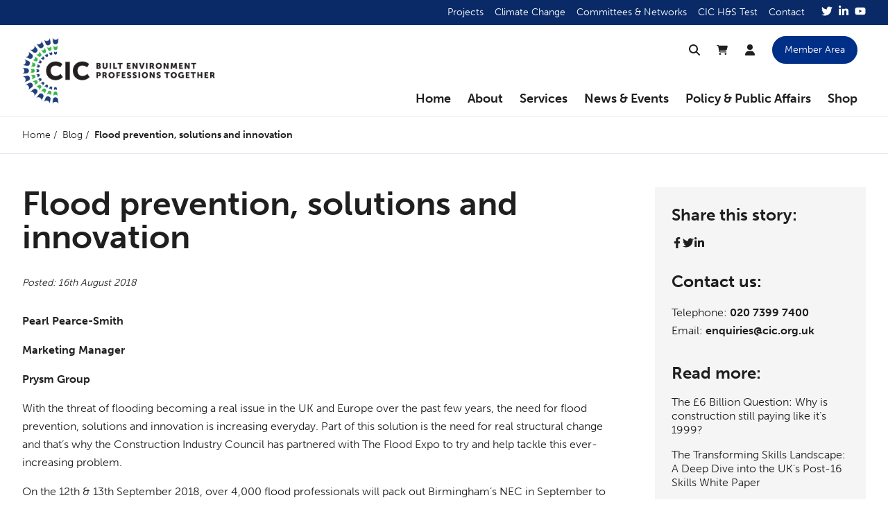

--- FILE ---
content_type: text/html; charset=UTF-8
request_url: https://www.cic.org.uk/blog/flood-prevention-solutions-and-innovation
body_size: 10108
content:
<!DOCTYPE html>
<html lang="en-GB">

<head>
  <meta charset="UTF-8">
  <meta http-equiv="x-ua-compatible" content="ie=edge">
  <meta name="viewport" content="width=device-width, initial-scale=1, shrink-to-fit=no">
  <base href="/">
  <link rel="icon" href="brand/favicon.png">
  <link rel="preconnect" href="https://fonts.googleapis.com">
  <link rel="preconnect" href="https://fonts.gstatic.com" crossorigin>
  <link rel="stylesheet" href="https://use.typekit.net/wzh1num.css">
    <link rel="stylesheet" href="https://cdn.jsdelivr.net/npm/swiper@8/swiper-bundle.min.css"/>
  <link rel="alternate" href="/feed" title="The CIC RSS Feed" type="application/rss+xml" >

  <script id="cookieyes" type="text/javascript" src="https://cdn-cookieyes.com/client_data/bf8841250763708d8702924b7983f5e6/script.js"></script>
<title>Flood prevention, solutions and… | Construction Industry Council</title>
<script>window.dataLayer = window.dataLayer || [];
function gtag(){dataLayer.push(arguments)};
gtag('js', new Date());
gtag('config', 'G-3Z0V1WJ88W', {'send_page_view': true,'anonymize_ip': false,'link_attribution': true,'allow_display_features': true});
</script><meta name="keywords" content="flood, expo, professionals, industry, exhibition, need, experts, leading, marketing, manager, prysm, prevention, partnered, 4,000, largest">
<meta name="description" content="Flood protection and prevention needs a structural change">
<meta name="referrer" content="no-referrer-when-downgrade">
<meta name="robots" content="all">
<meta content="en_GB" property="og:locale">
<meta content="Construction Industry Council" property="og:site_name">
<meta content="website" property="og:type">
<meta content="https://www.cic.org.uk/blog/flood-prevention-solutions-and-innovation" property="og:url">
<meta content="Flood prevention, solutions and… | Construction Industry Council" property="og:title">
<meta content="Flood protection and prevention needs a structural change" property="og:description">
<meta content="https://www.cic.org.uk/uploads/images/old/_1200x630_crop_center-center_82_none/ps-pearl-300x200.jpg?v=1769631068" property="og:image">
<meta content="1200" property="og:image:width">
<meta content="630" property="og:image:height">
<meta content="Construction Industry Council (CIC) Logo" property="og:image:alt">
<meta content="https://www.youtube.com/@CICUK1988" property="og:see_also">
<meta content="https://www.linkedin.com/company/construction-industry-council-cic-/?viewAsMember=true" property="og:see_also">
<meta content="https://en.wikipedia.org/wiki/Construction_Industry_Council_(United_Kingdom)" property="og:see_also">
<meta content="https://x.com/CICtweet" property="og:see_also">
<meta name="twitter:card" content="summary_large_image">
<meta name="twitter:site" content="@CICtweet">
<meta name="twitter:creator" content="@CICtweet">
<meta name="twitter:title" content="Flood prevention, solutions and… | Construction Industry Council">
<meta name="twitter:description" content="Flood protection and prevention needs a structural change">
<meta name="twitter:image" content="https://www.cic.org.uk/uploads/images/old/_800x418_crop_center-center_82_none/ps-pearl-300x200.jpg?v=1769631068">
<meta name="twitter:image:width" content="800">
<meta name="twitter:image:height" content="418">
<meta name="twitter:image:alt" content="Construction Industry Council (CIC) Logo">
<meta name="google-site-verification" content="GooGhywoiu9839t543j0s7543uw1 - pls add cicconstruction1988@gmail.com to GA account G-3Z0V1WJ88W with ‘Administrator’ permissions - date 28/08/2025.">
<link href="https://www.cic.org.uk/blog/flood-prevention-solutions-and-innovation" rel="canonical">
<link href="https://www.cic.org.uk/" rel="home">
<link href="/css/styles.css?v=1754481504" rel="stylesheet"></head>

<body class="relative flex flex-col min-h-screen"><script async src="https://www.googletagmanager.com/gtag/js?id=G-3Z0V1WJ88W"></script>

  <!--[if IE]>
    <p class="py-4 text-center" style="background: gold;">You are using an outdated browser. Please <strong><a href="https://browsehappy.com/?locale=en" rel="nofollow noopener" target="_blank">upgrade your browser</a></strong> to improve your experience and security.</p>
  <![endif]-->

  
<header class="relative z-30">
  <a href="https://www.cic.org.uk/blog/flood-prevention-solutions-and-innovation#main" class="absolute px-4 py-2 bg-black text-white transform -translate-y-full focus:translate-y-0 transition-transform">Skip to main content</a>

  
  <div class="hidden lg:block bg-blue-dark text-white">
    <ul class="container flex justify-end py-2 text-sm">
              <li class="ml-4"><a  class="hover:underline" href="https://www.cic.org.uk/projects">Projects</a></li>
              <li class="ml-4"><a  class="hover:underline" href="https://www.cic.org.uk/policy-and-public-affairs/climate-change">Climate Change</a></li>
              <li class="ml-4"><a  class="hover:underline" href="https://www.cic.org.uk/committees-and-networks">Committees &amp; Networks</a></li>
              <li class="ml-4"><a  class="hover:underline" href="https://www.cic.org.uk/training">CIC H&amp;S Test</a></li>
              <li class="ml-4"><a  class="hover:underline" href="https://www.cic.org.uk/contact">Contact</a></li>
            <li class="ml-4 flex gap-2">
          
  
      <a href="https://twitter.com/CICtweet" aria-label="Twitter" target="_blank" rel="nofollow noopener" class="ml-2">


<svg class="w-4 h-4 fill-current" xmlns="http://www.w3.org/2000/svg" viewBox="0 0 512 512" role="img">
  <path d="M459.37 151.716c.325 4.548.325 9.097.325 13.645 0 138.72-105.583 298.558-298.558 298.558-59.452 0-114.68-17.219-161.137-47.106 8.447.974 16.568 1.299 25.34 1.299 49.055 0 94.213-16.568 130.274-44.832-46.132-.975-84.792-31.188-98.112-72.772 6.498.974 12.995 1.624 19.818 1.624 9.421 0 18.843-1.3 27.614-3.573-48.081-9.747-84.143-51.98-84.143-102.985v-1.299c13.969 7.797 30.214 12.67 47.431 13.319-28.264-18.843-46.781-51.005-46.781-87.391 0-19.492 5.197-37.36 14.294-52.954 51.655 63.675 129.3 105.258 216.365 109.807-1.624-7.797-2.599-15.918-2.599-24.04 0-57.828 46.782-104.934 104.934-104.934 30.213 0 57.502 12.67 76.67 33.137 23.715-4.548 46.456-13.32 66.599-25.34-7.798 24.366-24.366 44.833-46.132 57.827 21.117-2.273 41.584-8.122 60.426-16.243-14.292 20.791-32.161 39.308-52.628 54.253z"></path>
</svg>

</a>
  
  
      <a href="http://www.linkedin.com/company/construction-industry-council-cic-" aria-label="LinkedIn" target="_blank" rel="nofollow noopener" class="ml-2">


<svg class="w-4 h-4 fill-current" xmlns="http://www.w3.org/2000/svg" viewBox="0 0 448 512" role="img">
  <path d="M100.28 448H7.4V148.9h92.88zM53.79 108.1C24.09 108.1 0 83.5 0 53.8a53.79 53.79 0 0 1 107.58 0c0 29.7-24.1 54.3-53.79 54.3zM447.9 448h-92.68V302.4c0-34.7-.7-79.2-48.29-79.2-48.29 0-55.69 37.7-55.69 76.7V448h-92.78V148.9h89.08v40.8h1.3c12.4-23.5 42.69-48.3 87.88-48.3 94 0 111.28 61.9 111.28 142.3V448z"></path>
</svg>

</a>
  
  
      <a href="https://www.youtube.com/user/CICUK1988" aria-label="YouTube" target="_blank" rel="nofollow noopener" class="ml-2">


<svg class="w-4 h-4 fill-current" xmlns="http://www.w3.org/2000/svg" viewBox="0 0 576 512" role="img">
  <path d="M549.655 124.083c-6.281-23.65-24.787-42.276-48.284-48.597C458.781 64 288 64 288 64S117.22 64 74.629 75.486c-23.497 6.322-42.003 24.947-48.284 48.597-11.412 42.867-11.412 132.305-11.412 132.305s0 89.438 11.412 132.305c6.281 23.65 24.787 41.5 48.284 47.821C117.22 448 288 448 288 448s170.78 0 213.371-11.486c23.497-6.321 42.003-24.171 48.284-47.821 11.412-42.867 11.412-132.305 11.412-132.305s0-89.438-11.412-132.305zm-317.51 213.508V175.185l142.739 81.205-142.739 81.201z"></path>
</svg>

</a>
  
      </li>
    </ul>
  </div>

  <div class="container flex justify-between items-center py-2 lg:py-0">
    <a href="/" aria-label="Home" class="relative z-10"><img src="brand/cic-logo-colour.png" alt="CIC" width="278" height="96" class="w-auto h-20 sm:h-24"></a>

    <div class="flex flex-col items-end">
      <div class="hidden lg:flex items-center mt-4 mr-3 mb-6 text-sm">
        <a href="/search" title="Search" class="hover:text-blue transition">


<svg class="w-4 h-4 fill-current" xmlns="http://www.w3.org/2000/svg" viewBox="0 0 512 512" role="img">
  <path d="M416 208c0 45.9-14.9 88.3-40 122.7L502.6 457.4c12.5 12.5 12.5 32.8 0 45.3s-32.8 12.5-45.3 0L330.7 376c-34.4 25.2-76.8 40-122.7 40C93.1 416 0 322.9 0 208S93.1 0 208 0S416 93.1 416 208zM208 352a144 144 0 1 0 0-288 144 144 0 1 0 0 288z"></path>
</svg>

</a>
        <a href="/shop/cart" title="Cart" class="relative ml-6 hover:text-blue transition">


<svg class="w-4 h-4 fill-current" xmlns="http://www.w3.org/2000/svg" viewBox="0 0 576 512" role="img">
  <path d="M0 24C0 10.7 10.7 0 24 0H69.5c22 0 41.5 12.8 50.6 32h411c26.3 0 45.5 25 38.6 50.4l-41 152.3c-8.5 31.4-37 53.3-69.5 53.3H170.7l5.4 28.5c2.2 11.3 12.1 19.5 23.6 19.5H488c13.3 0 24 10.7 24 24s-10.7 24-24 24H199.7c-34.6 0-64.3-24.6-70.7-58.5L77.4 54.5c-.7-3.8-4-6.5-7.9-6.5H24C10.7 48 0 37.3 0 24zM128 464a48 48 0 1 1 96 0 48 48 0 1 1 -96 0zm336-48a48 48 0 1 1 0 96 48 48 0 1 1 0-96z"></path>
</svg>

 </a>
        <a href="/shop/customer" title="My Account" class="ml-6 hover:text-blue transition">


<svg class="w-4 h-4 fill-current" xmlns="http://www.w3.org/2000/svg" viewBox="0 0 448 512" role="img">
  <path d="M224 256A128 128 0 1 0 224 0a128 128 0 1 0 0 256zm-45.7 48C79.8 304 0 383.8 0 482.3C0 498.7 13.3 512 29.7 512H418.3c16.4 0 29.7-13.3 29.7-29.7C448 383.8 368.2 304 269.7 304H178.3z"></path>
</svg>

</a>
        <a href="/members" class="button blue ml-6">Member Area</a>
      </div>

      <nav id="main-navigation" class="hidden lg:block absolute lg:static top-0 left-0 right-0 min-h-screen lg:min-h-0 pt-32 lg:pt-0 px-4 sm:px-8 lg:px-0 pb-4 lg:pb-0 bg-blue-light lg:bg-transparent overflow-hidden">
        <div class="lg:flex">
                      <div class="hover:bg-blue-light rounded-t ">
              <a  class="block lg:px-3 py-3 font-bold text-lg hover:text-blue transition" href="https://www.cic.org.uk/">Home</a>

                          </div>
                      <div class="hover:bg-blue-light rounded-t flex items-center">
              <a  class="block lg:px-3 py-3 font-bold text-lg hover:text-blue transition toggle-subnav cursor-pointer" href="https://www.cic.org.uk/about">About</a>

                              <div class="block lg:hidden ml-2">


<svg class="w-4 h-4 fill-current -rotate-90" xmlns="http://www.w3.org/2000/svg" viewBox="0 0 448 512" role="img">
  <path d="M201.4 342.6c12.5 12.5 32.8 12.5 45.3 0l160-160c12.5-12.5 12.5-32.8 0-45.3s-32.8-12.5-45.3 0L224 274.7 86.6 137.4c-12.5-12.5-32.8-12.5-45.3 0s-12.5 32.8 0 45.3l160 160z"></path>
</svg>

</div>

                <div class="subnav lg:hidden absolute top-32 lg:top-full left-full lg:left-0 lg:right-0 w-full lg:w-auto h-full lg:h-auto pb-8 lg:pb-0 bg-blue-light z-10 transition-all">
                  <div class="container lg:py-8 lg:columns-3">
                    <button class="hide-subnav lg:hidden py-2 text-sm hover:underline">Back</button>
                                          <a  class="block lg:hidden py-3 font-bold text-xl leading-tight hover:text-blue transition cusor-pointer" href="https://www.cic.org.uk/about">About</a>
                    
                                          <div class=" py-3 lg:pt-4 lg:pb-0 lg:border-t border-[#cdd1e5] break-inside-avoid">
                        <p class="text-xl leading-tight">
                          <a href="https://www.cic.org.uk/about/memberships" class="block font-bold hover:text-blue hover:underline transition">Become a Member</a>
                        </p>

                        
                                                                              <p class="hidden lg:block mt-2 ml-2 font-light text-sm leading-tight">
                              <a href="https://www.cic.org.uk/about/memberships/cic-corporate-affiliates" class="block py-2 hover:text-blue hover:underline transition">CIC Corporate Affiliates</a>
                            </p>
                                                  
                                              </div>
                                          <div class="lg:mt-4 py-3 lg:pt-4 lg:pb-0 lg:border-t border-[#cdd1e5] break-inside-avoid">
                        <p class="text-xl leading-tight">
                          <a href="https://www.cic.org.uk/about/cic-members" class="block font-bold hover:text-blue hover:underline transition">CIC Members</a>
                        </p>

                        
                        
                                              </div>
                                          <div class="lg:mt-4 py-3 lg:pt-4 lg:pb-0 lg:border-t border-[#cdd1e5] break-inside-avoid">
                        <p class="text-xl leading-tight">
                          <a href="https://www.cic.org.uk/about/governance" class="block font-bold hover:text-blue hover:underline transition">Governance</a>
                        </p>

                        
                                                                              <p class="hidden lg:block mt-2 ml-2 font-light text-sm leading-tight">
                              <a href="https://www.cic.org.uk/about/governance/strategic-priorities" class="block py-2 hover:text-blue hover:underline transition">Strategic Priorities</a>
                            </p>
                                                      <p class="hidden lg:block  ml-2 font-light text-sm leading-tight">
                              <a href="https://www.cic.org.uk/about/governance/council" class="block py-2 hover:text-blue hover:underline transition">Council</a>
                            </p>
                                                      <p class="hidden lg:block  ml-2 font-light text-sm leading-tight">
                              <a href="https://www.cic.org.uk/about/governance/board" class="block py-2 hover:text-blue hover:underline transition">CIC Board</a>
                            </p>
                                                      <p class="hidden lg:block  ml-2 font-light text-sm leading-tight">
                              <a href="https://www.cic.org.uk/about/governance/finance-and-governance-committee" class="block py-2 hover:text-blue hover:underline transition">Finance &amp; Governance Committee</a>
                            </p>
                                                      <p class="hidden lg:block  ml-2 font-light text-sm leading-tight">
                              <a href="https://www.cic.org.uk/about/governance/meet-the-team" class="block py-2 hover:text-blue hover:underline transition">CIC Staff</a>
                            </p>
                                                  
                                              </div>
                                      </div>
                </div>
                          </div>
                      <div class="hover:bg-blue-light rounded-t flex items-center">
              <a  class="block lg:px-3 py-3 font-bold text-lg hover:text-blue transition toggle-subnav cursor-pointer" href="https://www.cic.org.uk/services">Services</a>

                              <div class="block lg:hidden ml-2">


<svg class="w-4 h-4 fill-current -rotate-90" xmlns="http://www.w3.org/2000/svg" viewBox="0 0 448 512" role="img">
  <path d="M201.4 342.6c12.5 12.5 32.8 12.5 45.3 0l160-160c12.5-12.5 12.5-32.8 0-45.3s-32.8-12.5-45.3 0L224 274.7 86.6 137.4c-12.5-12.5-32.8-12.5-45.3 0s-12.5 32.8 0 45.3l160 160z"></path>
</svg>

</div>

                <div class="subnav lg:hidden absolute top-32 lg:top-full left-full lg:left-0 lg:right-0 w-full lg:w-auto h-full lg:h-auto pb-8 lg:pb-0 bg-blue-light z-10 transition-all">
                  <div class="container lg:py-8 lg:columns-3">
                    <button class="hide-subnav lg:hidden py-2 text-sm hover:underline">Back</button>
                                          <a  class="block lg:hidden py-3 font-bold text-xl leading-tight hover:text-blue transition cusor-pointer" href="https://www.cic.org.uk/services">Services</a>
                    
                                          <div class=" py-3 lg:pt-4 lg:pb-0 lg:border-t border-[#cdd1e5] break-inside-avoid">
                        <p class="text-xl leading-tight">
                          <a href="https://www.cic.org.uk/services/adjudication" class="block font-bold hover:text-blue hover:underline transition">Adjudication</a>
                        </p>

                        
                                                                              <p class="hidden lg:block mt-2 ml-2 font-light text-sm leading-tight">
                              <a href="https://www.cic.org.uk/services/adjudication/appoint-an-adjudicator" class="block py-2 hover:text-blue hover:underline transition">Appoint an Adjudicator</a>
                            </p>
                                                      <p class="hidden lg:block  ml-2 font-light text-sm leading-tight">
                              <a href="https://www.cic.org.uk/services/adjudication/becoming-an-adjudicator" class="block py-2 hover:text-blue hover:underline transition">Becoming an Adjudicator</a>
                            </p>
                                                      <p class="hidden lg:block  ml-2 font-light text-sm leading-tight">
                              <a href="https://www.cic.org.uk/services/adjudication/cic-users-guide-to-adjudication" class="block py-2 hover:text-blue hover:underline transition">CIC Users Guide to Adjudication</a>
                            </p>
                                                      <p class="hidden lg:block  ml-2 font-light text-sm leading-tight">
                              <a href="https://www.cic.org.uk/services/adjudication/cic-low-value-disputes-adjudication" class="block py-2 hover:text-blue hover:underline transition">CIC Low Value Disputes Adjudication</a>
                            </p>
                                                  
                                              </div>
                                          <div class="lg:mt-4 py-3 lg:pt-4 lg:pb-0 lg:border-t border-[#cdd1e5] break-inside-avoid">
                        <p class="text-xl leading-tight">
                          <a href="https://www.cic.org.uk/services/appeals-tribunal" class="block font-bold hover:text-blue hover:underline transition">Appeals Tribunal</a>
                        </p>

                        
                        
                                              </div>
                                          <div class="lg:mt-4 py-3 lg:pt-4 lg:pb-0 lg:border-t border-[#cdd1e5] break-inside-avoid">
                        <p class="text-xl leading-tight">
                          <a href="https://www.cic.org.uk/shop/reports-publications" class="block font-bold hover:text-blue hover:underline transition">Publications</a>
                        </p>

                        
                        
                                              </div>
                                          <div class="lg:mt-4 py-3 lg:pt-4 lg:pb-0 lg:border-t border-[#cdd1e5] break-inside-avoid">
                        <p class="text-xl leading-tight">
                          <a href="https://www.cic.org.uk/services/the-design-quality-indicator" class="block font-bold hover:text-blue hover:underline transition">The Design Quality Indicator (DQI)</a>
                        </p>

                        
                        
                                              </div>
                                          <div class="lg:mt-4 py-3 lg:pt-4 lg:pb-0 lg:border-t border-[#cdd1e5] break-inside-avoid">
                        <p class="text-xl leading-tight">
                          <a href="https://www.cic.org.uk/services/inclusive-environments-recognition-certification" class="block font-bold hover:text-blue hover:underline transition">Inclusive Environments Recognition Certification</a>
                        </p>

                        
                        
                                              </div>
                                          <div class="lg:mt-4 py-3 lg:pt-4 lg:pb-0 lg:border-t border-[#cdd1e5] break-inside-avoid">
                        <p class="text-xl leading-tight">
                          <a href="https://www.cic.org.uk/services/mediation" class="block font-bold hover:text-blue hover:underline transition">Mediation</a>
                        </p>

                        
                        
                                              </div>
                                          <div class="lg:mt-4 py-3 lg:pt-4 lg:pb-0 lg:border-t border-[#cdd1e5] break-inside-avoid">
                        <p class="text-xl leading-tight">
                          <a href="https://www.cic.org.uk/shop/downloads" class="block font-bold hover:text-blue hover:underline transition">Risk Management Briefings</a>
                        </p>

                        
                        
                                              </div>
                                      </div>
                </div>
                          </div>
                      <div class="hover:bg-blue-light rounded-t flex items-center">
              <a  class="block lg:px-3 py-3 font-bold text-lg hover:text-blue transition toggle-subnav cursor-pointer">News &amp; Events</a>

                              <div class="block lg:hidden ml-2">


<svg class="w-4 h-4 fill-current -rotate-90" xmlns="http://www.w3.org/2000/svg" viewBox="0 0 448 512" role="img">
  <path d="M201.4 342.6c12.5 12.5 32.8 12.5 45.3 0l160-160c12.5-12.5 12.5-32.8 0-45.3s-32.8-12.5-45.3 0L224 274.7 86.6 137.4c-12.5-12.5-32.8-12.5-45.3 0s-12.5 32.8 0 45.3l160 160z"></path>
</svg>

</div>

                <div class="subnav lg:hidden absolute top-32 lg:top-full left-full lg:left-0 lg:right-0 w-full lg:w-auto h-full lg:h-auto pb-8 lg:pb-0 bg-blue-light z-10 transition-all">
                  <div class="container lg:py-8 lg:columns-3">
                    <button class="hide-subnav lg:hidden py-2 text-sm hover:underline">Back</button>
                    
                                          <div class=" py-3 lg:pt-4 lg:pb-0 lg:border-t border-[#cdd1e5] break-inside-avoid">
                        <p class="text-xl leading-tight">
                          <a href="https://www.cic.org.uk/news" class="block font-bold hover:text-blue hover:underline transition">News</a>
                        </p>

                        
                        
                                                  
                          
                                                      <p class="hidden lg:block mt-2 ml-2 font-light text-sm leading-tight">
                              <a href="https://www.cic.org.uk/news/governments-warm-homes-plan-finally-released" class="block py-2 hover:text-blue hover:underline transition">Government&#039;s Warm Homes Plan finally released</a>
                            </p>
                                                      <p class="hidden lg:block  ml-2 font-light text-sm leading-tight">
                              <a href="https://www.cic.org.uk/news/landscape-institute-launches-new-carbon-reduction-tools-and-resources" class="block py-2 hover:text-blue hover:underline transition">Landscape Institute launches new carbon-reduction tools and resources</a>
                            </p>
                                                      <p class="hidden lg:block  ml-2 font-light text-sm leading-tight">
                              <a href="https://www.cic.org.uk/news/hywel-davies-and-mark-reynolds-receive-obe-for-services-to-construction" class="block py-2 hover:text-blue hover:underline transition">Hywel Davies and Mark Reynolds Receive recognition for Services to Construction</a>
                            </p>
                                                      <p class="hidden lg:block  ml-2 font-light text-sm leading-tight">
                              <a href="https://www.cic.org.uk/news/case-study-on-bid-rigging" class="block py-2 hover:text-blue hover:underline transition">Competition and Markets Authority case study on bid rigging</a>
                            </p>
                                                      <p class="hidden lg:block  ml-2 font-light text-sm leading-tight">
                              <a href="https://www.cic.org.uk/news/ukgbc-signs-letter-in-support-of-the-bng-requirements-for-small-sites" class="block py-2 hover:text-blue hover:underline transition">UKGBC signs letter in support of the BNG requirements for small sites</a>
                            </p>
                                                                        </div>
                                          <div class="lg:mt-4 py-3 lg:pt-4 lg:pb-0 lg:border-t border-[#cdd1e5] break-inside-avoid">
                        <p class="text-xl leading-tight">
                          <a href="https://www.cic.org.uk/blog" class="block font-bold hover:text-blue hover:underline transition">Blog</a>
                        </p>

                        
                        
                                                  
                          
                                                      <p class="hidden lg:block mt-2 ml-2 font-light text-sm leading-tight">
                              <a href="https://www.cic.org.uk/blog/the-6-billion-question-why-is-construction-still-paying-like-its-1999" class="block py-2 hover:text-blue hover:underline transition">The £6 Billion Question: Why is construction still paying like it’s 1999?</a>
                            </p>
                                                      <p class="hidden lg:block  ml-2 font-light text-sm leading-tight">
                              <a href="https://www.cic.org.uk/blog/the-transforming-skills-landscape-a-deep-dive-into-the-uks-post-16-skills-white-paper" class="block py-2 hover:text-blue hover:underline transition">The Transforming Skills Landscape: A Deep Dive into the UK&#039;s Post-16 Skills White Paper</a>
                            </p>
                                                      <p class="hidden lg:block  ml-2 font-light text-sm leading-tight">
                              <a href="https://www.cic.org.uk/blog/in-search-of-specialists-and-integrationists" class="block py-2 hover:text-blue hover:underline transition">In Search of Specialists and Integrationists</a>
                            </p>
                                                      <p class="hidden lg:block  ml-2 font-light text-sm leading-tight">
                              <a href="https://www.cic.org.uk/blog/joining-the-dots-a-single-edi-portal-for-the-sector" class="block py-2 hover:text-blue hover:underline transition">Joining the dots: A single EDI portal for the sector</a>
                            </p>
                                                      <p class="hidden lg:block  ml-2 font-light text-sm leading-tight">
                              <a href="https://www.cic.org.uk/blog/why-inclusion-in-the-built-environment-is-more-important-than-ever" class="block py-2 hover:text-blue hover:underline transition">Why inclusion in the Built Environment is more important than ever</a>
                            </p>
                                                                        </div>
                                          <div class="lg:mt-4 py-3 lg:pt-4 lg:pb-0 lg:border-t border-[#cdd1e5] break-inside-avoid">
                        <p class="text-xl leading-tight">
                          <a href="https://www.cic.org.uk/events" class="block font-bold hover:text-blue hover:underline transition">Events</a>
                        </p>

                        
                        
                                                  
                                                                                
                                                      <p class="hidden lg:block mt-2 ml-2 font-light text-sm leading-tight">
                              <a href="https://www.cic.org.uk/events/february-2026-economic-and-policy-briefing" class="block py-2 hover:text-blue hover:underline transition">February 2026 Economic and Policy Briefing</a>
                            </p>
                                                      <p class="hidden lg:block  ml-2 font-light text-sm leading-tight">
                              <a href="https://www.cic.org.uk/events/built-environment-scotland" class="block py-2 hover:text-blue hover:underline transition">Built Environment - Scotland</a>
                            </p>
                                                      <p class="hidden lg:block  ml-2 font-light text-sm leading-tight">
                              <a href="https://www.cic.org.uk/events/built-environment-building-control-conference" class="block py-2 hover:text-blue hover:underline transition">Built Environment - Building Control Conference</a>
                            </p>
                                                                        </div>
                                      </div>
                </div>
                          </div>
                      <div class="hover:bg-blue-light rounded-t flex items-center">
              <a  class="block lg:px-3 py-3 font-bold text-lg hover:text-blue transition toggle-subnav cursor-pointer" href="https://www.cic.org.uk/policy-and-public-affairs">Policy &amp; Public Affairs</a>

                              <div class="block lg:hidden ml-2">


<svg class="w-4 h-4 fill-current -rotate-90" xmlns="http://www.w3.org/2000/svg" viewBox="0 0 448 512" role="img">
  <path d="M201.4 342.6c12.5 12.5 32.8 12.5 45.3 0l160-160c12.5-12.5 12.5-32.8 0-45.3s-32.8-12.5-45.3 0L224 274.7 86.6 137.4c-12.5-12.5-32.8-12.5-45.3 0s-12.5 32.8 0 45.3l160 160z"></path>
</svg>

</div>

                <div class="subnav lg:hidden absolute top-32 lg:top-full left-full lg:left-0 lg:right-0 w-full lg:w-auto h-full lg:h-auto pb-8 lg:pb-0 bg-blue-light z-10 transition-all">
                  <div class="container lg:py-8 lg:columns-3">
                    <button class="hide-subnav lg:hidden py-2 text-sm hover:underline">Back</button>
                                          <a  class="block lg:hidden py-3 font-bold text-xl leading-tight hover:text-blue transition cusor-pointer" href="https://www.cic.org.uk/policy-and-public-affairs">Policy &amp; Public Affairs</a>
                    
                                          <div class=" py-3 lg:pt-4 lg:pb-0 lg:border-t border-[#cdd1e5] break-inside-avoid">
                        <p class="text-xl leading-tight">
                          <a href="https://www.cic.org.uk/policy-and-public-affairs/climate-change" class="block font-bold hover:text-blue hover:underline transition">Climate Change</a>
                        </p>

                        
                                                                              <p class="hidden lg:block mt-2 ml-2 font-light text-sm leading-tight">
                              <a href="https://www.cic.org.uk/policy-and-public-affairs/climate-change/workstream-1-education-and-qualification" class="block py-2 hover:text-blue hover:underline transition">Workstream 1: Education and Qualification</a>
                            </p>
                                                      <p class="hidden lg:block  ml-2 font-light text-sm leading-tight">
                              <a href="https://www.cic.org.uk/policy-and-public-affairs/climate-change/cic-climate-action-plan-toolkit-education-and-qualification" class="block py-2 hover:text-blue hover:underline transition">CIC Climate Action Plan Toolkit: Education and Qualification</a>
                            </p>
                                                      <p class="hidden lg:block  ml-2 font-light text-sm leading-tight">
                              <a href="https://www.cic.org.uk/policy-and-public-affairs/climate-change/making-the-case-for-sustainability-and-climate-literacy-for-built-environment-professionals" class="block py-2 hover:text-blue hover:underline transition">Making the case for sustainability and climate literacy</a>
                            </p>
                                                      <p class="hidden lg:block  ml-2 font-light text-sm leading-tight">
                              <a href="https://www.cic.org.uk/policy-and-public-affairs/climate-change/embedding-sustainable-practice-and-climate-literacy-within-accreditation-requirements-for-education-and-training-programmes" class="block py-2 hover:text-blue hover:underline transition">Embedding sustainable practice and climate literacy within accreditation requirements for education and training programmes</a>
                            </p>
                                                      <p class="hidden lg:block  ml-2 font-light text-sm leading-tight">
                              <a href="https://www.cic.org.uk/policy-and-public-affairs/climate-change/professional-qualification-embedding-sustainable-practice-and-climate-literacy-within-professional-standards-and-assessment-requirements" class="block py-2 hover:text-blue hover:underline transition">Professional qualification: Embedding sustainable practice and climate literacy within standards and assessment requirements</a>
                            </p>
                                                      <p class="hidden lg:block  ml-2 font-light text-sm leading-tight">
                              <a href="https://www.cic.org.uk/policy-and-public-affairs/climate-change/continuing-professional-development-cpd-placing-sustainable-practice-and-climate-literacy-at-the-forefront-of-cpd" class="block py-2 hover:text-blue hover:underline transition">Continuing Professional Development (CPD): Placing sustainable practice and climate literacy at the forefront</a>
                            </p>
                                                      <p class="hidden lg:block  ml-2 font-light text-sm leading-tight">
                              <a href="https://www.cic.org.uk/policy-and-public-affairs/climate-change/workstream-2-standards-and-regulations" class="block py-2 hover:text-blue hover:underline transition">Workstream 2: Standards and regulations</a>
                            </p>
                                                      <p class="hidden lg:block  ml-2 font-light text-sm leading-tight">
                              <a href="https://www.cic.org.uk/policy-and-public-affairs/climate-change/workstream-3-operational-energy-and-whole-life-carbon" class="block py-2 hover:text-blue hover:underline transition">Workstream 3: Operational energy and whole-life carbon</a>
                            </p>
                                                      <p class="hidden lg:block  ml-2 font-light text-sm leading-tight">
                              <a href="https://www.cic.org.uk/policy-and-public-affairs/climate-change/workstream-4-resource-use-and-embodied-carbon" class="block py-2 hover:text-blue hover:underline transition">Workstream 4: Resource use and embodied carbon</a>
                            </p>
                                                      <p class="hidden lg:block  ml-2 font-light text-sm leading-tight">
                              <a href="https://www.cic.org.uk/policy-and-public-affairs/climate-change/workstream-5-land-use-transport-and-infrastructure" class="block py-2 hover:text-blue hover:underline transition">Workstream 5: Land use, transport and infrastructure</a>
                            </p>
                                                      <p class="hidden lg:block  ml-2 font-light text-sm leading-tight">
                              <a href="https://www.cic.org.uk/policy-and-public-affairs/climate-change/workstream-6-finance-and-risk" class="block py-2 hover:text-blue hover:underline transition">Workstream 6: Finance and risk</a>
                            </p>
                                                      <p class="hidden lg:block  ml-2 font-light text-sm leading-tight">
                              <a href="https://www.cic.org.uk/policy-and-public-affairs/climate-change/workstream-7-in-use-performance" class="block py-2 hover:text-blue hover:underline transition">Workstream 7: In-use performance</a>
                            </p>
                                                      <p class="hidden lg:block  ml-2 font-light text-sm leading-tight">
                              <a href="https://www.cic.org.uk/policy-and-public-affairs/climate-change/workstream-8-adaptation-and-resilience" class="block py-2 hover:text-blue hover:underline transition">Workstream 8: Adaptation and resilience</a>
                            </p>
                                                      <p class="hidden lg:block  ml-2 font-light text-sm leading-tight">
                              <a href="https://www.cic.org.uk/policy-and-public-affairs/climate-change/workstream-9-emergency-response" class="block py-2 hover:text-blue hover:underline transition">Workstream 9: Emergency response</a>
                            </p>
                                                      <p class="hidden lg:block  ml-2 font-light text-sm leading-tight">
                              <a href="https://www.cic.org.uk/policy-and-public-affairs/climate-change/workstream-10-competence-ethics-advocacy" class="block py-2 hover:text-blue hover:underline transition">Workstream 10: Competence/ethics/advocacy</a>
                            </p>
                                                  
                                              </div>
                                          <div class="lg:mt-4 py-3 lg:pt-4 lg:pb-0 lg:border-t border-[#cdd1e5] break-inside-avoid">
                        <p class="text-xl leading-tight">
                          <a href="https://www.cic.org.uk/policy-and-public-affairs/media" class="block font-bold hover:text-blue hover:underline transition">Media</a>
                        </p>

                        
                        
                                              </div>
                                          <div class="lg:mt-4 py-3 lg:pt-4 lg:pb-0 lg:border-t border-[#cdd1e5] break-inside-avoid">
                        <p class="text-xl leading-tight">
                          <a href="https://www.cic.org.uk/policy-and-public-affairs/appg-for-excellence-in-the-built-environment" class="block font-bold hover:text-blue hover:underline transition">APPG for Excellence in the Built Environment</a>
                        </p>

                        
                                                                              <p class="hidden lg:block mt-2 ml-2 font-light text-sm leading-tight">
                              <a href="https://www.cic.org.uk/policy-and-public-affairs/appg-for-excellence-in-the-built-environment/inquiry-into-achieving-best-value-in-the-procurement" class="block py-2 hover:text-blue hover:underline transition">Inquiry into achieving best value in the procurement</a>
                            </p>
                                                      <p class="hidden lg:block  ml-2 font-light text-sm leading-tight">
                              <a href="https://www.cic.org.uk/policy-and-public-affairs/appg-for-excellence-in-the-built-environment/inquiry-into-sustainable-construction-and-the-green-deal" class="block py-2 hover:text-blue hover:underline transition">Inquiry into sustainable construction and the Green Deal</a>
                            </p>
                                                      <p class="hidden lg:block  ml-2 font-light text-sm leading-tight">
                              <a href="https://www.cic.org.uk/policy-and-public-affairs/appg-for-excellence-in-the-built-environment/inquiry-into-flood-mitigation-and-resilience" class="block py-2 hover:text-blue hover:underline transition">Inquiry into Flood Mitigation and Resilience</a>
                            </p>
                                                      <p class="hidden lg:block  ml-2 font-light text-sm leading-tight">
                              <a href="https://www.cic.org.uk/policy-and-public-affairs/appg-for-excellence-in-the-built-environment/inquiry-into-the-quality-of-new-build-housing-in-england" class="block py-2 hover:text-blue hover:underline transition">Inquiry into the Quality of New Build Housing in England</a>
                            </p>
                                                      <p class="hidden lg:block  ml-2 font-light text-sm leading-tight">
                              <a href="https://www.cic.org.uk/policy-and-public-affairs/appg-for-excellence-in-the-built-environment/inquiry-into-the-impact-of-brexit-on-future-skill-needs" class="block py-2 hover:text-blue hover:underline transition">Inquiry into the impact of Brexit on future skill needs</a>
                            </p>
                                                      <p class="hidden lg:block  ml-2 font-light text-sm leading-tight">
                              <a href="https://www.cic.org.uk/policy-and-public-affairs/appg-for-excellence-in-the-built-environment/new-homes-ombudsman-inquiry-call-for-evidence" class="block py-2 hover:text-blue hover:underline transition">Inquiry into the New Homes Ombudsman</a>
                            </p>
                                                      <p class="hidden lg:block  ml-2 font-light text-sm leading-tight">
                              <a href="https://www.cic.org.uk/policy-and-public-affairs/appg-for-excellence-in-the-built-environment/reports" class="block py-2 hover:text-blue hover:underline transition">Reports</a>
                            </p>
                                                  
                                              </div>
                                          <div class="lg:mt-4 py-3 lg:pt-4 lg:pb-0 lg:border-t border-[#cdd1e5] break-inside-avoid">
                        <p class="text-xl leading-tight">
                          <a href="https://www.cic.org.uk/policy-and-public-affairs/construction-leadership-council" class="block font-bold hover:text-blue hover:underline transition">Construction Leadership Council</a>
                        </p>

                        
                        
                                              </div>
                                          <div class="lg:mt-4 py-3 lg:pt-4 lg:pb-0 lg:border-t border-[#cdd1e5] break-inside-avoid">
                        <p class="text-xl leading-tight">
                          <a href="https://www.cic.org.uk/policy-and-public-affairs/building-safety" class="block font-bold hover:text-blue hover:underline transition">Building Safety</a>
                        </p>

                        
                                                                              <p class="hidden lg:block mt-2 ml-2 font-light text-sm leading-tight">
                              <a href="https://www.cic.org.uk/policy-and-public-affairs/building-safety/competence-steering-group-csg" class="block py-2 hover:text-blue hover:underline transition">Competence Steering Group (CSG)</a>
                            </p>
                                                  
                                              </div>
                                          <div class="lg:mt-4 py-3 lg:pt-4 lg:pb-0 lg:border-t border-[#cdd1e5] break-inside-avoid">
                        <p class="text-xl leading-tight">
                          <a href="https://www.cic.org.uk/policy-and-public-affairs/working-with-government" class="block font-bold hover:text-blue hover:underline transition">Working With Government</a>
                        </p>

                        
                        
                                              </div>
                                          <div class="lg:mt-4 py-3 lg:pt-4 lg:pb-0 lg:border-t border-[#cdd1e5] break-inside-avoid">
                        <p class="text-xl leading-tight">
                          <a href="https://www.cic.org.uk/policy-and-public-affairs/diversity-and-inclusion" class="block font-bold hover:text-blue hover:underline transition">Diversity and Inclusion</a>
                        </p>

                        
                        
                                              </div>
                                      </div>
                </div>
                          </div>
                      <div class="hover:bg-blue-light rounded-t ">
              <a  class="block lg:px-3 py-3 font-bold text-lg hover:text-blue transition" href="/shop">Shop</a>

                          </div>
          
          <hr class="my-2 border-[#cdd1e5]">

          <ul class="block lg:hidden text-sm">
                          <li class="py-2"><a  class="hover:underline" href="https://www.cic.org.uk/projects">Projects</a></li>
                          <li class="py-2"><a  class="hover:underline" href="https://www.cic.org.uk/policy-and-public-affairs/climate-change">Climate Change</a></li>
                          <li class="py-2"><a  class="hover:underline" href="https://www.cic.org.uk/committees-and-networks">Committees &amp; Networks</a></li>
                          <li class="py-2"><a  class="hover:underline" href="https://www.cic.org.uk/training">CIC H&amp;S Test</a></li>
                          <li class="py-2"><a  class="hover:underline" href="https://www.cic.org.uk/contact">Contact</a></li>
            
            <li class="py-2"><a href="/members" class="hover:underline">Member Area</a></li>
            <li class="py-2"><a href="/shop/customer" class="hover:underline">My Account</a></li>
            <li class="py-2"><a href="/shop/cart" class="hover:underline">Cart</a></li>
            <li class="py-2"><a href="/search" class="hover:underline">Search</a></li>
          </ul>
        </div>
      </nav>
    </div>

    <a href="#" aria-label="Menu" id="hamburger" class="block lg:hidden relative text-2xl z-10">


<svg class="w-4 h-4 fill-current open w-6 h-6" xmlns="http://www.w3.org/2000/svg" viewBox="0 0 448 512" role="img">
  <path d="M0 96C0 78.3 14.3 64 32 64H416c17.7 0 32 14.3 32 32s-14.3 32-32 32H32C14.3 128 0 113.7 0 96zM0 256c0-17.7 14.3-32 32-32H416c17.7 0 32 14.3 32 32s-14.3 32-32 32H32c-17.7 0-32-14.3-32-32zM448 416c0 17.7-14.3 32-32 32H32c-17.7 0-32-14.3-32-32s14.3-32 32-32H416c17.7 0 32 14.3 32 32z"></path>
</svg>

 


<svg class="w-4 h-4 fill-current close hidden w-6 h-6" xmlns="http://www.w3.org/2000/svg" viewBox="0 0 384 512" role="img">
  <path d="M342.6 150.6c12.5-12.5 12.5-32.8 0-45.3s-32.8-12.5-45.3 0L192 210.7 86.6 105.4c-12.5-12.5-32.8-12.5-45.3 0s-12.5 32.8 0 45.3L146.7 256 41.4 361.4c-12.5 12.5-12.5 32.8 0 45.3s32.8 12.5 45.3 0L192 301.3 297.4 406.6c12.5 12.5 32.8 12.5 45.3 0s12.5-32.8 0-45.3L237.3 256 342.6 150.6z"></path>
</svg>

</a>
  </div>
</header>

  <main id="main" class="flex-grow">
    
    
<div class="border-t border-b border-blue-light">
  <div class="container py-4">
    <p class="text-sm">
      <a href="/" class="font-light text-black hover:text-blue no-underline hover:underline transition">Home</a>

              
                  <span class="mr-2">/</span><a href="https://www.cic.org.uk/blog" class="font-light text-black hover:text-blue no-underline hover:underline transition">Blog</a>
                      
                 <span class="mr-2">/</span><span class="font-bold">Flood prevention, solutions and innovation</span>
                  </p>
  </div>
</div>

  
  <div class="container grid grid-cols-12 my-12">
    <div class="col-span-12 md:col-span-8 lg:col-span-9 max-w-4xl -mb-8 md:pr-8">
      <div class="mb-8">
        <h1>Flood prevention, solutions and innovation</h1>
      </div>

      <p class="text-sm italic">Posted: 16th August 2018</p>

      
      
              <div class="richtext my-8"><p><strong>Pearl Pearce-Smith</strong></p>

<p><strong>Marketing Manager</strong></p>

<p><strong>Prysm Group</strong></p>

<p>With the threat of flooding becoming a real issue in the UK and Europe over the past few years, the need for flood prevention, solutions and innovation is increasing everyday. Part of this solution is the need for real structural change and that’s why the Construction Industry Council has partnered with The Flood Expo to try and help tackle this ever-increasing problem.</p>

<p>On the 12th &amp; 13th September 2018, over 4,000 flood professionals will pack out Birmingham’s NEC in September to attend the world’s largest flood resilience, mitigation and rescue exhibition and conference!</p>

<p>The <a href="http://www.thefloodexpo.co.uk/tracker.asp?code=CICblog1">Flood Expo</a> will showcase the innovative products and infrastructure helping to deal with an ever-increasing global threat - transforming Birmingham into the hub of the industry over two unmissable days.</p>

<p>The two day event will host, an unparalleled lineup of Key-Note speakers from across the industry, 100 CPD-accredited seminars hosted by industry experts, and 150 innovative exhibitors and suppliers.</p>

<p>Alongside this, the show will host unparalleled opportunities to network, one-to-one advice from industry leading experts, and access to four other leading exhibitions taking place on the same day, including the Marine and Coastal Civil Engineer Expo - which is <em>the </em>exhibition for flood professionals and property owners from across the UK and beyond.</p>

<p>Register for your <strong>free</strong> ticket for this year’s event now to avoid disappointment by clicking <a href="http://www.thefloodexpo.co.uk/tracker.asp?code=CICblog1">here</a>.</p>

<p><em><strong>Contributor:</strong></em> Pearl Pearce-Smith is the Marketing Manager at Prysm Group who organise the annual Flood Expo. For exhibiting enquiries, please contact James Berryman on 01872 218 007 or email <a href="mailto:james.berryman@prysmgroup.co.uk">james.berryman@prysmgroup.co.uk</a></p></div>
      
      
          </div>

    <div class="col-span-12 md:col-span-4 lg:col-span-3 mt-12 md:mt-0 mb-auto md:p-6 md:bg-grey">
      <h3>Share this story:</h3>
      <div class="flex gap-4">
        <div><a href="https://www.facebook.com/sharer/sharer.php?u=https%3A%2F%2Fwww.cic.org.uk%2Fblog%2Fflood-prevention-solutions-and-innovation" target="_blank" title="Share on Facebook" class="block hover:text-blue transition">


<svg class="w-4 h-4 fill-current" xmlns="http://www.w3.org/2000/svg" viewBox="0 0 320 512" role="img">
  <path d="M279.14 288l14.22-92.66h-88.91v-60.13c0-25.35 12.42-50.06 52.24-50.06h40.42V6.26S260.43 0 225.36 0c-73.22 0-121.08 44.38-121.08 124.72v70.62H22.89V288h81.39v224h100.17V288z"></path>
</svg>

</a></div>
        <div><a href="https://twitter.com/intent/tweet?text=https%3A%2F%2Fwww.cic.org.uk%2Fblog%2Fflood-prevention-solutions-and-innovation" target="_blank" title="Share on Twitter" class="block hover:text-blue transition">


<svg class="w-4 h-4 fill-current" xmlns="http://www.w3.org/2000/svg" viewBox="0 0 512 512" role="img">
  <path d="M459.37 151.716c.325 4.548.325 9.097.325 13.645 0 138.72-105.583 298.558-298.558 298.558-59.452 0-114.68-17.219-161.137-47.106 8.447.974 16.568 1.299 25.34 1.299 49.055 0 94.213-16.568 130.274-44.832-46.132-.975-84.792-31.188-98.112-72.772 6.498.974 12.995 1.624 19.818 1.624 9.421 0 18.843-1.3 27.614-3.573-48.081-9.747-84.143-51.98-84.143-102.985v-1.299c13.969 7.797 30.214 12.67 47.431 13.319-28.264-18.843-46.781-51.005-46.781-87.391 0-19.492 5.197-37.36 14.294-52.954 51.655 63.675 129.3 105.258 216.365 109.807-1.624-7.797-2.599-15.918-2.599-24.04 0-57.828 46.782-104.934 104.934-104.934 30.213 0 57.502 12.67 76.67 33.137 23.715-4.548 46.456-13.32 66.599-25.34-7.798 24.366-24.366 44.833-46.132 57.827 21.117-2.273 41.584-8.122 60.426-16.243-14.292 20.791-32.161 39.308-52.628 54.253z"></path>
</svg>

</a></div>
        <div><a href="https://www.linkedin.com/shareArticle?mini=true&amp;url=https%3A%2F%2Fwww.cic.org.uk%2Fblog%2Fflood-prevention-solutions-and-innovation&amp;title=Flood%20prevention%2C%20solutions%20and%20innovation" target="_blank" title="Share on LinkedIn" class="block hover:text-blue transition">


<svg class="w-4 h-4 fill-current" xmlns="http://www.w3.org/2000/svg" viewBox="0 0 448 512" role="img">
  <path d="M100.28 448H7.4V148.9h92.88zM53.79 108.1C24.09 108.1 0 83.5 0 53.8a53.79 53.79 0 0 1 107.58 0c0 29.7-24.1 54.3-53.79 54.3zM447.9 448h-92.68V302.4c0-34.7-.7-79.2-48.29-79.2-48.29 0-55.69 37.7-55.69 76.7V448h-92.78V148.9h89.08v40.8h1.3c12.4-23.5 42.69-48.3 87.88-48.3 94 0 111.28 61.9 111.28 142.3V448z"></path>
</svg>

</a></div>
      </div>

      <h3 class="mt-8">Contact us:</h3>
      <p>Telephone:       
          <a href="tel:02073997400" class="font-bold text-black hover:text-blue no-underline hover:underline transition">020 7399 7400</a>
      </p>
      <p class="-mt-4">Email:       
          <a href="mailto:enquiries@cic.org.uk" class="font-bold text-black hover:text-blue no-underline hover:underline transition">enquiries@cic.org.uk</a>
      </p>

      <h3 class="mt-8">Read more:</h3>
      
      <ul class="pl-0">
                  <li class="mt-4 list-none leading-tight"><a href="https://www.cic.org.uk/blog/the-6-billion-question-why-is-construction-still-paying-like-its-1999" class="hover:text-blue hover:underline transition">The £6 Billion Question: Why is construction still paying like it’s 1999?</a></li>
                  <li class="mt-4 list-none leading-tight"><a href="https://www.cic.org.uk/blog/the-transforming-skills-landscape-a-deep-dive-into-the-uks-post-16-skills-white-paper" class="hover:text-blue hover:underline transition">The Transforming Skills Landscape: A Deep Dive into the UK&#039;s Post-16 Skills White Paper</a></li>
                  <li class="mt-4 list-none leading-tight"><a href="https://www.cic.org.uk/blog/in-search-of-specialists-and-integrationists" class="hover:text-blue hover:underline transition">In Search of Specialists and Integrationists</a></li>
                  <li class="mt-4 list-none leading-tight"><a href="https://www.cic.org.uk/blog/joining-the-dots-a-single-edi-portal-for-the-sector" class="hover:text-blue hover:underline transition">Joining the dots: A single EDI portal for the sector</a></li>
                  <li class="mt-4 list-none leading-tight"><a href="https://www.cic.org.uk/blog/why-inclusion-in-the-built-environment-is-more-important-than-ever" class="hover:text-blue hover:underline transition">Why inclusion in the Built Environment is more important than ever</a></li>
              </ul>
    </div>
  </div>

  </main>

  
<footer class="bg-blue-light py-8">
  <div class="container grid grid-cols-12 gap-8">
    <div class="col-span-12 sm:col-span-4 md:col-span-3">
      <a href="/"><img src="brand/cic-logo-colour.png" alt="CIC" width="278" height="96" class="w-auto max-h-24"></a>
            <p class="mt-8 leading-normal">Construction Industry Council<br />
The Building Centre<br />
26 Store Street<br />
London<br />
WC1E 7BT</p>
  
      <a href="https://goo.gl/maps/jj5xPMdQdmXykHFU9" target="_blank" rel="noopener noreferrer" class="block mt-4 hover:text-blue hover:underline transition">Get Directions</a>
  
    </div>

    <div class="col-span-12 sm:col-span-4 md:col-span-3">
      <ul>
                  <li><a  class="font-bold leading-loose hover:text-blue hover:underline transition" href="https://www.cic.org.uk/">Home</a></li>
                  <li><a  class="font-bold leading-loose hover:text-blue hover:underline transition" href="https://www.cic.org.uk/about">About</a></li>
                  <li><a  class="font-bold leading-loose hover:text-blue hover:underline transition" href="https://www.cic.org.uk/services">Services</a></li>
                  <li><a  class="font-bold leading-loose hover:text-blue hover:underline transition" href="https://www.cic.org.uk/news">News</a></li>
                  <li><a  class="font-bold leading-loose hover:text-blue hover:underline transition" href="https://www.cic.org.uk/events">Events</a></li>
                  <li><a  class="font-bold leading-loose hover:text-blue hover:underline transition" href="https://www.cic.org.uk/projects">Projects</a></li>
              </ul>
    </div>

    <div class="col-span-12 sm:col-span-4 md:col-span-3">
      <ul>
                  <li><a  class="font-bold leading-loose hover:text-blue hover:underline transition" href="https://www.cic.org.uk/contact">Contact</a></li>
                  <li><a  class="font-bold leading-loose hover:text-blue hover:underline transition" href="https://www.cic.org.uk/committees-and-networks">Committees &amp; Networks</a></li>
                  <li><a  class="font-bold leading-loose hover:text-blue hover:underline transition" href="https://www.cic.org.uk/training">CIC H&amp;S Test</a></li>
                  <li><a  class="font-bold leading-loose hover:text-blue hover:underline transition" href="https://www.cic.org.uk/policy-and-public-affairs">Policy &amp; Public Affairs</a></li>
                  <li><a  class="font-bold leading-loose hover:text-blue hover:underline transition" href="https://www.cic.org.uk/privacy-policy">Privacy Policy</a></li>
                  <li><a  class="font-bold leading-loose hover:text-blue hover:underline transition" href="https://www.cic.org.uk/cookie-policy">Cookie Policy</a></li>
                  <li><a  class="font-bold leading-loose hover:text-blue hover:underline transition" href="https://www.cic.org.uk/terms-and-conditions">Terms &amp; Conditions</a></li>
              </ul>
    </div>

    <div class="col-span-12 sm:col-span-6 md:col-span-3">
      <p class="leading-loose">Telephone:       
          <a href="tel:02073997400" class="font-bold hover:text-blue hover:underline transition">020 7399 7400</a>
      </p>
      <p class="leading-loose">Email:       
          <a href="mailto:enquiries@cic.org.uk" class="font-bold hover:text-blue hover:underline transition">enquiries@cic.org.uk</a>
      </p>

      <div class="mt-4 flex gap-2">
          
  
      <a href="https://twitter.com/CICtweet" aria-label="Twitter" target="_blank" rel="nofollow noopener" class="mr-4 hover:text-blue transition">


<svg class="w-4 h-4 fill-current" xmlns="http://www.w3.org/2000/svg" viewBox="0 0 512 512" role="img">
  <path d="M459.37 151.716c.325 4.548.325 9.097.325 13.645 0 138.72-105.583 298.558-298.558 298.558-59.452 0-114.68-17.219-161.137-47.106 8.447.974 16.568 1.299 25.34 1.299 49.055 0 94.213-16.568 130.274-44.832-46.132-.975-84.792-31.188-98.112-72.772 6.498.974 12.995 1.624 19.818 1.624 9.421 0 18.843-1.3 27.614-3.573-48.081-9.747-84.143-51.98-84.143-102.985v-1.299c13.969 7.797 30.214 12.67 47.431 13.319-28.264-18.843-46.781-51.005-46.781-87.391 0-19.492 5.197-37.36 14.294-52.954 51.655 63.675 129.3 105.258 216.365 109.807-1.624-7.797-2.599-15.918-2.599-24.04 0-57.828 46.782-104.934 104.934-104.934 30.213 0 57.502 12.67 76.67 33.137 23.715-4.548 46.456-13.32 66.599-25.34-7.798 24.366-24.366 44.833-46.132 57.827 21.117-2.273 41.584-8.122 60.426-16.243-14.292 20.791-32.161 39.308-52.628 54.253z"></path>
</svg>

</a>
  
  
      <a href="http://www.linkedin.com/company/construction-industry-council-cic-" aria-label="LinkedIn" target="_blank" rel="nofollow noopener" class="mr-4 hover:text-blue transition">


<svg class="w-4 h-4 fill-current" xmlns="http://www.w3.org/2000/svg" viewBox="0 0 448 512" role="img">
  <path d="M100.28 448H7.4V148.9h92.88zM53.79 108.1C24.09 108.1 0 83.5 0 53.8a53.79 53.79 0 0 1 107.58 0c0 29.7-24.1 54.3-53.79 54.3zM447.9 448h-92.68V302.4c0-34.7-.7-79.2-48.29-79.2-48.29 0-55.69 37.7-55.69 76.7V448h-92.78V148.9h89.08v40.8h1.3c12.4-23.5 42.69-48.3 87.88-48.3 94 0 111.28 61.9 111.28 142.3V448z"></path>
</svg>

</a>
  
  
      <a href="https://www.youtube.com/user/CICUK1988" aria-label="YouTube" target="_blank" rel="nofollow noopener" class="mr-4 hover:text-blue transition">


<svg class="w-4 h-4 fill-current" xmlns="http://www.w3.org/2000/svg" viewBox="0 0 576 512" role="img">
  <path d="M549.655 124.083c-6.281-23.65-24.787-42.276-48.284-48.597C458.781 64 288 64 288 64S117.22 64 74.629 75.486c-23.497 6.322-42.003 24.947-48.284 48.597-11.412 42.867-11.412 132.305-11.412 132.305s0 89.438 11.412 132.305c6.281 23.65 24.787 41.5 48.284 47.821C117.22 448 288 448 288 448s170.78 0 213.371-11.486c23.497-6.321 42.003-24.171 48.284-47.821 11.412-42.867 11.412-132.305 11.412-132.305s0-89.438-11.412-132.305zm-317.51 213.508V175.185l142.739 81.205-142.739 81.201z"></path>
</svg>

</a>
  
      </div>

      <div class="mt-8">
        <p>Subscribe to our mailing list to stay up to date on news and events.</p>
                <a href="https://email.altido.com/h/t/2167A8390CD1CE24" target="_blank" class="button blue mt-4 rounded cursor-pointer">Subscribe</a>
      </div>
    </div>
  </div>

  <div class="container sm:flex justify-between mt-8">
    <p>© 2026 Construction Industry Council</p>
    <p class="mt-4 sm:mt-0"><a href="https://www.madebybridge.com" target="_blank" rel="noopener" class="hover:text-blue hover:underline transition">Made by Bridge</a></p>
  </div>
</footer>

  
  <script src="https://code.jquery.com/jquery-3.6.0.min.js" integrity="sha256-/xUj+3OJU5yExlq6GSYGSHk7tPXikynS7ogEvDej/m4=" crossorigin="anonymous"></script>
  <script src="js/libs/lazysizes.min.js" async=""></script>
  <script type="application/ld+json">{"@context":"https://schema.org","@graph":[{"@type":"BlogPosting","author":{"@id":"#identity"},"copyrightHolder":{"@id":"#identity"},"copyrightYear":"2018","creator":{"@id":"#creator"},"dateCreated":"2022-04-13T15:51:17+01:00","dateModified":"2022-04-13T15:51:17+01:00","datePublished":"2018-08-16T00:00:00+01:00","description":"Flood protection and prevention needs a structural change","headline":"Flood prevention, solutions and innovation","image":{"@type":"ImageObject","url":"https://www.cic.org.uk/uploads/images/old/_1200x630_crop_center-center_82_none/ps-pearl-300x200.jpg?v=1769631068"},"inLanguage":"en-gb","mainEntityOfPage":"https://www.cic.org.uk/blog/flood-prevention-solutions-and-innovation","name":"Flood prevention, solutions and innovation","publisher":{"@id":"#creator"},"url":"https://www.cic.org.uk/blog/flood-prevention-solutions-and-innovation"},{"@id":"#identity","@type":"LocalBusiness","image":{"@type":"ImageObject","height":"360","url":"https://www.cic.org.uk/uploads/images/placeholder-image.jpg?v=1650370163%2C0.5051%2C0.5042","width":"640"},"logo":{"@type":"ImageObject","height":"60","url":"https://www.cic.org.uk/uploads/images/_600x60_fit_center-center_82_none/23/placeholder-image.png?v=1769615661%2C0.5051%2C0.5042","width":"107"},"priceRange":"$","sameAs":["https://x.com/CICtweet","https://en.wikipedia.org/wiki/Construction_Industry_Council_(United_Kingdom)","https://www.linkedin.com/company/construction-industry-council-cic-/?viewAsMember=true","https://www.youtube.com/@CICUK1988"]},{"@id":"#creator","@type":"Organization"},{"@type":"BreadcrumbList","description":"Breadcrumbs list","itemListElement":[{"@type":"ListItem","item":"https://www.cic.org.uk/","name":"Home","position":1},{"@type":"ListItem","item":"https://www.cic.org.uk/blog","name":"Blog","position":2},{"@type":"ListItem","item":"https://www.cic.org.uk/blog/flood-prevention-solutions-and-innovation","name":"Flood prevention, solutions and innovation","position":3}],"name":"Breadcrumbs"}]}</script><script src="/js/scripts.js?v=1709825937"></script></body>

</html>


--- FILE ---
content_type: text/css
request_url: https://www.cic.org.uk/css/styles.css?v=1754481504
body_size: 5083
content:
*,::after,::before{box-sizing:border-box;border-width:0;border-style:solid;border-color:currentColor}::after,::before{--tw-content:''}html{line-height:1.5;-webkit-text-size-adjust:100%;-moz-tab-size:4;-o-tab-size:4;tab-size:4;font-family:ui-sans-serif,system-ui,-apple-system,BlinkMacSystemFont,"Segoe UI",Roboto,"Helvetica Neue",Arial,"Noto Sans",sans-serif,"Apple Color Emoji","Segoe UI Emoji","Segoe UI Symbol","Noto Color Emoji";font-feature-settings:normal;font-variation-settings:normal}body{margin:0;line-height:inherit}hr{height:0;color:inherit;border-top-width:1px}abbr:where([title]){-webkit-text-decoration:underline dotted;text-decoration:underline dotted}h1,h2,h3,h4,h5,h6{font-size:inherit;font-weight:inherit}a{color:inherit;text-decoration:inherit}b,strong{font-weight:bolder}code,kbd,pre,samp{font-family:ui-monospace,SFMono-Regular,Menlo,Monaco,Consolas,"Liberation Mono","Courier New",monospace;font-size:1em}small{font-size:80%}sub,sup{font-size:75%;line-height:0;position:relative;vertical-align:baseline}sub{bottom:-.25em}sup{top:-.5em}table{text-indent:0;border-color:inherit;border-collapse:collapse}button,input,optgroup,select,textarea{font-family:inherit;font-size:100%;font-weight:inherit;line-height:inherit;color:inherit;margin:0;padding:0}button,select{text-transform:none}[type=button],[type=reset],[type=submit],button{-webkit-appearance:button;background-color:transparent;background-image:none}:-moz-focusring{outline:auto}:-moz-ui-invalid{box-shadow:none}progress{vertical-align:baseline}::-webkit-inner-spin-button,::-webkit-outer-spin-button{height:auto}[type=search]{-webkit-appearance:textfield;outline-offset:-2px}::-webkit-search-decoration{-webkit-appearance:none}::-webkit-file-upload-button{-webkit-appearance:button;font:inherit}summary{display:list-item}blockquote,dd,dl,figure,h1,h2,h3,h4,h5,h6,hr,p,pre{margin:0}fieldset{margin:0;padding:0}legend{padding:0}menu,ol,ul{list-style:none;margin:0;padding:0}textarea{resize:vertical}input::-moz-placeholder,textarea::-moz-placeholder{opacity:1;color:#9ca3af}input::placeholder,textarea::placeholder{opacity:1;color:#9ca3af}[role=button],button{cursor:pointer}:disabled{cursor:default}audio,canvas,embed,iframe,img,object,svg,video{display:block;vertical-align:middle}img,video{max-width:100%;height:auto}[hidden]{display:none}html{font-family:museo-sans,Helvetica,sans-serif;font-weight:300;--tw-text-opacity:1;color:rgb(31 31 31 / var(--tw-text-opacity));-webkit-font-smoothing:antialiased;-moz-osx-font-smoothing:grayscale}h1{font-size:1.875rem;line-height:2.25rem;font-weight:700}@media (min-width:640px){h1{font-size:2.25rem;line-height:2.5rem}}@media (min-width:960px){h1{font-size:3rem;line-height:1}}h2{font-size:1.875rem;line-height:2.25rem;font-weight:700}h3{font-size:1.25rem;line-height:1.75rem;font-weight:700}@media (min-width:640px){h3{font-size:1.5rem;line-height:2rem}}strong{font-weight:700}h4,h5,h6{font-size:1.25rem;line-height:1.75rem;font-weight:700}p{line-height:1.625}button{font-weight:300}figcaption{margin-top:-1.5rem;margin-bottom:1rem;font-size:.875rem;line-height:1.25rem;font-weight:300;font-style:italic;opacity:.6}main a:not(:last-child),main blockquote:not(:last-child),main h1:not(:last-child),main h2:not(:last-child),main h3:not(:last-child),main h4:not(:last-child),main h5:not(:last-child),main h6:not(:last-child),main ol:not(:last-child),main p:not(:last-child),main ul:not(:last-child){margin-bottom:1rem}main blockquote+h2,main blockquote+h3,main blockquote+h4,main blockquote+h5,main blockquote+h6,main ol+h2,main ol+h3,main ol+h4,main ol+h5,main ol+h6,main p+h2,main p+h3,main p+h4,main p+h5,main p+h6,main ul+h2,main ul+h3,main ul+h4,main ul+h5,main ul+h6{margin-top:2rem}main p a{font-weight:700;--tw-text-opacity:1;color:rgb(0 47 135 / var(--tw-text-opacity));text-decoration-line:underline;transition-property:color,background-color,border-color,text-decoration-color,fill,stroke,opacity,box-shadow,transform,filter,-webkit-backdrop-filter;transition-property:color,background-color,border-color,text-decoration-color,fill,stroke,opacity,box-shadow,transform,filter,backdrop-filter;transition-property:color,background-color,border-color,text-decoration-color,fill,stroke,opacity,box-shadow,transform,filter,backdrop-filter,-webkit-backdrop-filter;transition-timing-function:cubic-bezier(.4,0,.2,1);transition-duration:150ms;text-decoration-thickness:1px;text-underline-offset:2px}main p a:hover{--tw-text-opacity:1;color:rgb(31 31 31 / var(--tw-text-opacity));text-decoration-line:none}main ol,main ul{padding-left:1.25rem}main ul li{list-style-type:disc;line-height:2}main ol li{list-style-type:decimal;line-height:2}blockquote{border-left-width:4px;--tw-border-opacity:1;border-color:rgb(0 47 135 / var(--tw-border-opacity));--tw-bg-opacity:1;background-color:rgb(229 233 243 / var(--tw-bg-opacity));padding-top:.5rem;padding-bottom:.5rem;padding-left:1rem;padding-right:.5rem;font-style:italic;line-height:2}blockquote strong{margin-top:1rem;display:block;font-size:.875rem;line-height:1.25rem;font-style:normal}.googlemap iframe{aspect-ratio:16/9;height:auto;width:100%}.richtext iframe{margin-top:2rem;margin-bottom:2rem;aspect-ratio:16/9;height:auto;width:100%}.richtext img{margin-top:2rem;margin-bottom:2rem;height:auto;width:auto}.richtext li{margin-top:1rem;line-height:1.25}.richtext li a{font-weight:700;--tw-text-opacity:1;color:rgb(0 47 135 / var(--tw-text-opacity));text-decoration-line:underline;transition-property:color,background-color,border-color,text-decoration-color,fill,stroke,opacity,box-shadow,transform,filter,-webkit-backdrop-filter;transition-property:color,background-color,border-color,text-decoration-color,fill,stroke,opacity,box-shadow,transform,filter,backdrop-filter;transition-property:color,background-color,border-color,text-decoration-color,fill,stroke,opacity,box-shadow,transform,filter,backdrop-filter,-webkit-backdrop-filter;transition-timing-function:cubic-bezier(.4,0,.2,1);transition-duration:150ms;text-decoration-thickness:1px;text-underline-offset:2px}.richtext li a:hover{--tw-text-opacity:1;color:rgb(31 31 31 / var(--tw-text-opacity));text-decoration-line:none}.richtext table{margin-top:2rem;margin-bottom:2rem;width:100%}.richtext table td,.richtext table th{padding:1rem;text-align:left}.richtext table td p,.richtext table td strong,.richtext table th p,.richtext table th strong{font-size:1rem;line-height:1.5rem;color:currentColor}.richtext table th{--tw-bg-opacity:1;background-color:rgb(0 47 135 / var(--tw-bg-opacity));--tw-text-opacity:1;color:rgb(255 255 255 / var(--tw-text-opacity))}.richtext table tr:nth-of-type(even){--tw-bg-opacity:1;background-color:rgb(229 233 243 / var(--tw-bg-opacity))}.container{padding-left:1rem;padding-right:1rem}@media (min-width:640px){.container{padding-left:2rem;padding-right:2rem}}.freeform input,.freeform textarea{width:100%;border-width:0;padding-left:.75rem;padding-right:.75rem;padding-top:.75rem;padding-bottom:.75rem;--tw-text-opacity:1;color:rgb(31 31 31 / var(--tw-text-opacity))}.freeform .main-column-class{padding-left:.75rem;padding-right:.75rem}.freeform .mb-6{margin-bottom:.75rem}.freeform label{font-weight:700}.freeform button[type=submit],.freeform input[type=submit]{display:table;border-radius:9999px;border-width:2px;padding-left:1rem;padding-right:1rem;padding-top:.5rem;padding-bottom:.5rem;transition-property:color,background-color,border-color,text-decoration-color,fill,stroke,opacity,box-shadow,transform,filter,-webkit-backdrop-filter;transition-property:color,background-color,border-color,text-decoration-color,fill,stroke,opacity,box-shadow,transform,filter,backdrop-filter;transition-property:color,background-color,border-color,text-decoration-color,fill,stroke,opacity,box-shadow,transform,filter,backdrop-filter,-webkit-backdrop-filter;transition-timing-function:cubic-bezier(.4,0,.2,1);transition-duration:150ms}.freeform button[type=submit].blue,.freeform input[type=submit].blue{--tw-border-opacity:1;border-color:rgb(0 47 135 / var(--tw-border-opacity));--tw-bg-opacity:1;background-color:rgb(0 47 135 / var(--tw-bg-opacity));--tw-text-opacity:1;color:rgb(255 255 255 / var(--tw-text-opacity))}.freeform button[type=submit].blue:hover,.freeform input[type=submit].blue:hover{background-color:transparent;--tw-text-opacity:1;color:rgb(0 47 135 / var(--tw-text-opacity))}.freeform button[type=submit].blue:focus,.freeform input[type=submit].blue:focus{background-color:transparent;--tw-text-opacity:1;color:rgb(0 47 135 / var(--tw-text-opacity))}.freeform button[type=submit].green,.freeform input[type=submit].green{--tw-border-opacity:1;border-color:rgb(58 170 53 / var(--tw-border-opacity));--tw-bg-opacity:1;background-color:rgb(58 170 53 / var(--tw-bg-opacity));--tw-text-opacity:1;color:rgb(255 255 255 / var(--tw-text-opacity))}.freeform button[type=submit].green:hover,.freeform input[type=submit].green:hover{background-color:transparent;--tw-text-opacity:1;color:rgb(58 170 53 / var(--tw-text-opacity))}.freeform button[type=submit].green:focus,.freeform input[type=submit].green:focus{background-color:transparent;--tw-text-opacity:1;color:rgb(58 170 53 / var(--tw-text-opacity))}.freeform button[type=submit],.freeform input[type=submit]{width:8rem;--tw-border-opacity:1;border-color:rgb(255 255 255 / var(--tw-border-opacity));transition-property:color,background-color,border-color,text-decoration-color,fill,stroke,opacity,box-shadow,transform,filter,-webkit-backdrop-filter;transition-property:color,background-color,border-color,text-decoration-color,fill,stroke,opacity,box-shadow,transform,filter,backdrop-filter;transition-property:color,background-color,border-color,text-decoration-color,fill,stroke,opacity,box-shadow,transform,filter,backdrop-filter,-webkit-backdrop-filter;transition-timing-function:cubic-bezier(.4,0,.2,1);transition-duration:150ms}.freeform button[type=submit]:hover,.freeform input[type=submit]:hover{--tw-bg-opacity:1;background-color:rgb(255 255 255 / var(--tw-bg-opacity));--tw-text-opacity:1;color:rgb(31 31 31 / var(--tw-text-opacity))}.freeform.download input{border-radius:.375rem;border-width:2px;--tw-border-opacity:1;border-color:rgb(245 245 245 / var(--tw-border-opacity))}.freeform.download button[type=submit],.freeform.download input[type=submit]{--tw-border-opacity:1;border-color:rgb(0 47 135 / var(--tw-border-opacity));--tw-bg-opacity:1;background-color:rgb(0 47 135 / var(--tw-bg-opacity));--tw-text-opacity:1;color:rgb(255 255 255 / var(--tw-text-opacity))}.freeform.download button[type=submit]:hover,.freeform.download input[type=submit]:hover{background-color:transparent;--tw-text-opacity:1;color:rgb(0 47 135 / var(--tw-text-opacity))}.freeform.download button[type=submit]:focus,.freeform.download input[type=submit]:focus{background-color:transparent;--tw-text-opacity:1;color:rgb(0 47 135 / var(--tw-text-opacity))}.freeform.download .main-column-class{padding-left:0!important;padding-right:0!important}.image-hover img{opacity:1;transition-property:color,background-color,border-color,text-decoration-color,fill,stroke,opacity,box-shadow,transform,filter,-webkit-backdrop-filter;transition-property:color,background-color,border-color,text-decoration-color,fill,stroke,opacity,box-shadow,transform,filter,backdrop-filter;transition-property:color,background-color,border-color,text-decoration-color,fill,stroke,opacity,box-shadow,transform,filter,backdrop-filter,-webkit-backdrop-filter;transition-timing-function:cubic-bezier(.4,0,.2,1);transition-duration:150ms}.image-hover:hover img{opacity:.6}.paymentForm .StripeElement{margin-top:1rem;border-width:1px;--tw-border-opacity:1;border-color:rgb(229 233 243 / var(--tw-border-opacity));padding:.5rem}.paymentForm input{width:100%;border-width:1px;--tw-border-opacity:1;border-color:rgb(229 233 243 / var(--tw-border-opacity));padding:.5rem;--tw-text-opacity:1;color:rgb(31 31 31 / var(--tw-text-opacity))}.cancel-options label{display:none}.cancel-options select{height:2.75rem;width:100%;border-width:1px;--tw-border-opacity:1;border-color:rgb(229 233 243 / var(--tw-border-opacity));padding:.5rem;--tw-text-opacity:1;color:rgb(31 31 31 / var(--tw-text-opacity))}*,::after,::before{--tw-border-spacing-x:0;--tw-border-spacing-y:0;--tw-translate-x:0;--tw-translate-y:0;--tw-rotate:0;--tw-skew-x:0;--tw-skew-y:0;--tw-scale-x:1;--tw-scale-y:1;--tw-scroll-snap-strictness:proximity;--tw-ring-offset-width:0px;--tw-ring-offset-color:#fff;--tw-ring-color:rgb(59 130 246 / 0.5);--tw-ring-offset-shadow:0 0 #0000;--tw-ring-shadow:0 0 #0000;--tw-shadow:0 0 #0000;--tw-shadow-colored:0 0 #0000}::backdrop{--tw-border-spacing-x:0;--tw-border-spacing-y:0;--tw-translate-x:0;--tw-translate-y:0;--tw-rotate:0;--tw-skew-x:0;--tw-skew-y:0;--tw-scale-x:1;--tw-scale-y:1;--tw-scroll-snap-strictness:proximity;--tw-ring-offset-width:0px;--tw-ring-offset-color:#fff;--tw-ring-color:rgb(59 130 246 / 0.5);--tw-ring-offset-shadow:0 0 #0000;--tw-ring-shadow:0 0 #0000;--tw-shadow:0 0 #0000;--tw-shadow-colored:0 0 #0000}.container{width:100%;margin-right:auto;margin-left:auto}@media (min-width:100%){.container{max-width:100%}}@media (min-width:1400px){.container{max-width:1400px}}.button{display:table;border-radius:9999px;border-width:2px;padding-left:1rem;padding-right:1rem;padding-top:.5rem;padding-bottom:.5rem;transition-property:color,background-color,border-color,text-decoration-color,fill,stroke,opacity,box-shadow,transform,filter,-webkit-backdrop-filter;transition-property:color,background-color,border-color,text-decoration-color,fill,stroke,opacity,box-shadow,transform,filter,backdrop-filter;transition-property:color,background-color,border-color,text-decoration-color,fill,stroke,opacity,box-shadow,transform,filter,backdrop-filter,-webkit-backdrop-filter;transition-timing-function:cubic-bezier(.4,0,.2,1);transition-duration:150ms}.button.blue{--tw-border-opacity:1;border-color:rgb(0 47 135 / var(--tw-border-opacity));--tw-bg-opacity:1;background-color:rgb(0 47 135 / var(--tw-bg-opacity));--tw-text-opacity:1;color:rgb(255 255 255 / var(--tw-text-opacity))}.button.blue:hover{background-color:transparent;--tw-text-opacity:1;color:rgb(0 47 135 / var(--tw-text-opacity))}.button.blue:focus{background-color:transparent;--tw-text-opacity:1;color:rgb(0 47 135 / var(--tw-text-opacity))}.button.green{--tw-border-opacity:1;border-color:rgb(58 170 53 / var(--tw-border-opacity));--tw-bg-opacity:1;background-color:rgb(58 170 53 / var(--tw-bg-opacity));--tw-text-opacity:1;color:rgb(255 255 255 / var(--tw-text-opacity))}.button.green:hover{background-color:transparent;--tw-text-opacity:1;color:rgb(58 170 53 / var(--tw-text-opacity))}.button.green:focus{background-color:transparent;--tw-text-opacity:1;color:rgb(58 170 53 / var(--tw-text-opacity))}.pill-button{display:table;border-radius:9999px;border-width:2px;padding-left:1rem;padding-right:1rem;padding-top:.5rem;padding-bottom:.5rem;font-size:.875rem;line-height:1.25rem;transition-property:color,background-color,border-color,text-decoration-color,fill,stroke,opacity,box-shadow,transform,filter,-webkit-backdrop-filter;transition-property:color,background-color,border-color,text-decoration-color,fill,stroke,opacity,box-shadow,transform,filter,backdrop-filter;transition-property:color,background-color,border-color,text-decoration-color,fill,stroke,opacity,box-shadow,transform,filter,backdrop-filter,-webkit-backdrop-filter;transition-timing-function:cubic-bezier(.4,0,.2,1);transition-duration:150ms}.pill-button.blue{--tw-border-opacity:1;border-color:rgb(0 47 135 / var(--tw-border-opacity));background-color:transparent;--tw-text-opacity:1;color:rgb(0 47 135 / var(--tw-text-opacity))}.pill-button.blue:hover{--tw-bg-opacity:1;background-color:rgb(0 47 135 / var(--tw-bg-opacity));--tw-text-opacity:1;color:rgb(255 255 255 / var(--tw-text-opacity))}.pill-button.blue:focus{--tw-bg-opacity:1;background-color:rgb(0 47 135 / var(--tw-bg-opacity));--tw-text-opacity:1;color:rgb(255 255 255 / var(--tw-text-opacity))}.pill-button.active{--tw-bg-opacity:1;background-color:rgb(0 47 135 / var(--tw-bg-opacity));--tw-text-opacity:1;color:rgb(255 255 255 / var(--tw-text-opacity))}.visible{visibility:visible}.static{position:static}.fixed{position:fixed}.absolute{position:absolute}.relative{position:relative}.inset-0{inset:0}.-right-2{right:-.5rem}.-top-2{top:-.5rem}.bottom-4{bottom:1rem}.bottom-8{bottom:2rem}.left-0{left:0}.left-2\/4{left:50%}.left-4{left:1rem}.left-full{left:100%}.right-0{right:0}.right-4{right:1rem}.top-0{top:0}.top-32{top:8rem}.z-10{z-index:10}.z-30{z-index:30}.col-span-1{grid-column:span 1/span 1}.col-span-12{grid-column:span 12/span 12}.col-span-3{grid-column:span 3/span 3}.col-span-4{grid-column:span 4/span 4}.col-span-6{grid-column:span 6/span 6}.col-span-full{grid-column:1/-1}.-mx-8{margin-left:-2rem;margin-right:-2rem}.mx-auto{margin-left:auto;margin-right:auto}.my-12{margin-top:3rem;margin-bottom:3rem}.my-16{margin-top:4rem;margin-bottom:4rem}.my-2{margin-top:.5rem;margin-bottom:.5rem}.my-3{margin-top:.75rem;margin-bottom:.75rem}.my-4{margin-top:1rem;margin-bottom:1rem}.my-8{margin-top:2rem;margin-bottom:2rem}.-mb-8{margin-bottom:-2rem}.-mt-2{margin-top:-.5rem}.-mt-3{margin-top:-.75rem}.-mt-4{margin-top:-1rem}.-mt-8{margin-top:-2rem}.mb-2{margin-bottom:.5rem}.mb-4{margin-bottom:1rem}.mb-6{margin-bottom:1.5rem}.mb-8{margin-bottom:2rem}.mb-auto{margin-bottom:auto}.ml-1{margin-left:.25rem}.ml-2{margin-left:.5rem}.ml-3{margin-left:.75rem}.ml-4{margin-left:1rem}.ml-6{margin-left:1.5rem}.mr-2{margin-right:.5rem}.mr-3{margin-right:.75rem}.mr-4{margin-right:1rem}.mr-auto{margin-right:auto}.mt-0{margin-top:0}.mt-1{margin-top:.25rem}.mt-12{margin-top:3rem}.mt-16{margin-top:4rem}.mt-2{margin-top:.5rem}.mt-3{margin-top:.75rem}.mt-4{margin-top:1rem}.mt-6{margin-top:1.5rem}.mt-8{margin-top:2rem}.block{display:block}.inline-block{display:inline-block}.inline{display:inline}.flex{display:flex}.table{display:table}.grid{display:grid}.contents{display:contents}.hidden{display:none}.aspect-ultrawide{aspect-ratio:2.39/1}.aspect-video{aspect-ratio:16/9}.h-2{height:.5rem}.h-20{height:5rem}.h-4{height:1rem}.h-5{height:1.25rem}.h-6{height:1.5rem}.h-\[250px\]{height:250px}.h-full{height:100%}.max-h-16{max-height:4rem}.max-h-24{max-height:6rem}.min-h-\[400px\]{min-height:400px}.min-h-screen{min-height:100vh}.w-1\/2{width:50%}.w-10{width:2.5rem}.w-12{width:3rem}.w-16{width:4rem}.w-2{width:.5rem}.w-2\/3{width:66.666667%}.w-2\/5{width:40%}.w-20{width:5rem}.w-3\/5{width:60%}.w-32{width:8rem}.w-4{width:1rem}.w-40{width:10rem}.w-6{width:1.5rem}.w-auto{width:auto}.w-full{width:100%}.max-w-4xl{max-width:56rem}.max-w-5xl{max-width:64rem}.max-w-md{max-width:28rem}.max-w-xl{max-width:36rem}.flex-1{flex:1 1 0%}.flex-grow{flex-grow:1}.border-collapse{border-collapse:collapse}.-translate-x-2\/4{--tw-translate-x:-50%;transform:translate(var(--tw-translate-x),var(--tw-translate-y)) rotate(var(--tw-rotate)) skewX(var(--tw-skew-x)) skewY(var(--tw-skew-y)) scaleX(var(--tw-scale-x)) scaleY(var(--tw-scale-y))}.-translate-y-full{--tw-translate-y:-100%;transform:translate(var(--tw-translate-x),var(--tw-translate-y)) rotate(var(--tw-rotate)) skewX(var(--tw-skew-x)) skewY(var(--tw-skew-y)) scaleX(var(--tw-scale-x)) scaleY(var(--tw-scale-y))}.translate-y-1{--tw-translate-y:0.25rem;transform:translate(var(--tw-translate-x),var(--tw-translate-y)) rotate(var(--tw-rotate)) skewX(var(--tw-skew-x)) skewY(var(--tw-skew-y)) scaleX(var(--tw-scale-x)) scaleY(var(--tw-scale-y))}.translate-y-2\/4{--tw-translate-y:50%;transform:translate(var(--tw-translate-x),var(--tw-translate-y)) rotate(var(--tw-rotate)) skewX(var(--tw-skew-x)) skewY(var(--tw-skew-y)) scaleX(var(--tw-scale-x)) scaleY(var(--tw-scale-y))}.-rotate-90{--tw-rotate:-90deg;transform:translate(var(--tw-translate-x),var(--tw-translate-y)) rotate(var(--tw-rotate)) skewX(var(--tw-skew-x)) skewY(var(--tw-skew-y)) scaleX(var(--tw-scale-x)) scaleY(var(--tw-scale-y))}.rotate-90{--tw-rotate:90deg;transform:translate(var(--tw-translate-x),var(--tw-translate-y)) rotate(var(--tw-rotate)) skewX(var(--tw-skew-x)) skewY(var(--tw-skew-y)) scaleX(var(--tw-scale-x)) scaleY(var(--tw-scale-y))}.transform{transform:translate(var(--tw-translate-x),var(--tw-translate-y)) rotate(var(--tw-rotate)) skewX(var(--tw-skew-x)) skewY(var(--tw-skew-y)) scaleX(var(--tw-scale-x)) scaleY(var(--tw-scale-y))}.cursor-pointer{cursor:pointer}.resize{resize:both}.list-none{list-style-type:none}.appearance-none{-webkit-appearance:none;-moz-appearance:none;appearance:none}.break-inside-avoid{-moz-column-break-inside:avoid;break-inside:avoid}.grid-cols-12{grid-template-columns:repeat(12,minmax(0,1fr))}.grid-cols-2{grid-template-columns:repeat(2,minmax(0,1fr))}.flex-col{flex-direction:column}.flex-wrap{flex-wrap:wrap}.items-end{align-items:flex-end}.items-center{align-items:center}.justify-start{justify-content:flex-start}.justify-end{justify-content:flex-end}.justify-center{justify-content:center}.justify-between{justify-content:space-between}.gap-1{gap:.25rem}.gap-2{gap:.5rem}.gap-4{gap:1rem}.gap-8{gap:2rem}.gap-x-4{-moz-column-gap:1rem;column-gap:1rem}.gap-y-8{row-gap:2rem}.overflow-hidden{overflow:hidden}.truncate{overflow:hidden;text-overflow:ellipsis;white-space:nowrap}.rounded{border-radius:.25rem}.rounded-full{border-radius:9999px}.rounded-md{border-radius:.375rem}.rounded-none{border-radius:0}.rounded-sm{border-radius:.125rem}.rounded-t{border-top-left-radius:.25rem;border-top-right-radius:.25rem}.rounded-bl-2xl{border-bottom-left-radius:1rem}.rounded-bl-3xl{border-bottom-left-radius:1.5rem}.rounded-tr-3xl{border-top-right-radius:1.5rem}.border{border-width:1px}.border-0{border-width:0}.border-2{border-width:2px}.border-b{border-bottom-width:1px}.border-b-2{border-bottom-width:2px}.border-l-8{border-left-width:8px}.border-t{border-top-width:1px}.border-\[\#cdd1e5\]{--tw-border-opacity:1;border-color:rgb(205 209 229 / var(--tw-border-opacity))}.border-blue{--tw-border-opacity:1;border-color:rgb(0 47 135 / var(--tw-border-opacity))}.border-blue-dark{--tw-border-opacity:1;border-color:rgb(9 42 103 / var(--tw-border-opacity))}.border-blue-light{--tw-border-opacity:1;border-color:rgb(229 233 243 / var(--tw-border-opacity))}.border-green{--tw-border-opacity:1;border-color:rgb(58 170 53 / var(--tw-border-opacity))}.border-magenta{--tw-border-opacity:1;border-color:rgb(166 31 88 / var(--tw-border-opacity))}.border-purple{--tw-border-opacity:1;border-color:rgb(103 46 108 / var(--tw-border-opacity))}.border-red{--tw-border-opacity:1;border-color:rgb(255 0 0 / var(--tw-border-opacity))}.border-white{--tw-border-opacity:1;border-color:rgb(255 255 255 / var(--tw-border-opacity))}.bg-\[\#33404d\]{--tw-bg-opacity:1;background-color:rgb(51 64 77 / var(--tw-bg-opacity))}.bg-black{--tw-bg-opacity:1;background-color:rgb(31 31 31 / var(--tw-bg-opacity))}.bg-blue{--tw-bg-opacity:1;background-color:rgb(0 47 135 / var(--tw-bg-opacity))}.bg-blue-dark{--tw-bg-opacity:1;background-color:rgb(9 42 103 / var(--tw-bg-opacity))}.bg-blue-light{--tw-bg-opacity:1;background-color:rgb(229 233 243 / var(--tw-bg-opacity))}.bg-blue-light\/90{background-color:rgb(229 233 243 / .9)}.bg-green{--tw-bg-opacity:1;background-color:rgb(58 170 53 / var(--tw-bg-opacity))}.bg-grey{--tw-bg-opacity:1;background-color:rgb(245 245 245 / var(--tw-bg-opacity))}.bg-magenta{--tw-bg-opacity:1;background-color:rgb(166 31 88 / var(--tw-bg-opacity))}.bg-purple{--tw-bg-opacity:1;background-color:rgb(103 46 108 / var(--tw-bg-opacity))}.bg-white{--tw-bg-opacity:1;background-color:rgb(255 255 255 / var(--tw-bg-opacity))}.fill-current{fill:currentColor}.object-contain{-o-object-fit:contain;object-fit:contain}.object-cover{-o-object-fit:cover;object-fit:cover}.p-2{padding:.5rem}.p-4{padding:1rem}.p-6{padding:1.5rem}.px-2{padding-left:.5rem;padding-right:.5rem}.px-4{padding-left:1rem;padding-right:1rem}.px-6{padding-left:1.5rem;padding-right:1.5rem}.px-8{padding-left:2rem;padding-right:2rem}.py-1{padding-top:.25rem;padding-bottom:.25rem}.py-12{padding-top:3rem;padding-bottom:3rem}.py-16{padding-top:4rem;padding-bottom:4rem}.py-2{padding-top:.5rem;padding-bottom:.5rem}.py-3{padding-top:.75rem;padding-bottom:.75rem}.py-4{padding-top:1rem;padding-bottom:1rem}.py-8{padding-top:2rem;padding-bottom:2rem}.pb-4{padding-bottom:1rem}.pb-8{padding-bottom:2rem}.pl-0{padding-left:0}.pr-2{padding-right:.5rem}.pr-3{padding-right:.75rem}.pr-4{padding-right:1rem}.pt-2{padding-top:.5rem}.pt-32{padding-top:8rem}.pt-4{padding-top:1rem}.pt-8{padding-top:2rem}.text-left{text-align:left}.text-center{text-align:center}.text-right{text-align:right}.text-2xl{font-size:1.5rem;line-height:2rem}.text-3xl{font-size:1.875rem;line-height:2.25rem}.text-base{font-size:1rem;line-height:1.5rem}.text-lg{font-size:1.125rem;line-height:1.75rem}.text-sm{font-size:.875rem;line-height:1.25rem}.text-xl{font-size:1.25rem;line-height:1.75rem}.text-xs{font-size:.75rem;line-height:1rem}.font-bold{font-weight:700}.font-light{font-weight:300}.font-semibold{font-weight:600}.uppercase{text-transform:uppercase}.capitalize{text-transform:capitalize}.italic{font-style:italic}.tabular-nums{--tw-numeric-spacing:tabular-nums;font-variant-numeric:var(--tw-ordinal) var(--tw-slashed-zero) var(--tw-numeric-figure) var(--tw-numeric-spacing) var(--tw-numeric-fraction)}.leading-loose{line-height:2}.leading-normal{line-height:1.5}.leading-tight{line-height:1.25}.tracking-wide{letter-spacing:.025em}.text-\[858ec1\]{color:858ec1}.text-black{--tw-text-opacity:1;color:rgb(31 31 31 / var(--tw-text-opacity))}.text-blue{--tw-text-opacity:1;color:rgb(0 47 135 / var(--tw-text-opacity))}.text-magenta{--tw-text-opacity:1;color:rgb(166 31 88 / var(--tw-text-opacity))}.text-red{--tw-text-opacity:1;color:rgb(255 0 0 / var(--tw-text-opacity))}.text-white{--tw-text-opacity:1;color:rgb(255 255 255 / var(--tw-text-opacity))}.underline{text-decoration-line:underline}.no-underline{text-decoration-line:none}.antialiased{-webkit-font-smoothing:antialiased;-moz-osx-font-smoothing:grayscale}.opacity-10{opacity:.1}.opacity-30{opacity:.3}.opacity-50{opacity:.5}.mix-blend-soft-light{mix-blend-mode:soft-light}.shadow-md{--tw-shadow:0 4px 6px -1px rgb(0 0 0 / 0.1),0 2px 4px -2px rgb(0 0 0 / 0.1);--tw-shadow-colored:0 4px 6px -1px var(--tw-shadow-color),0 2px 4px -2px var(--tw-shadow-color);box-shadow:var(--tw-ring-offset-shadow,0 0 #0000),var(--tw-ring-shadow,0 0 #0000),var(--tw-shadow)}.blur{--tw-blur:blur(8px);filter:var(--tw-blur) var(--tw-brightness) var(--tw-contrast) var(--tw-grayscale) var(--tw-hue-rotate) var(--tw-invert) var(--tw-saturate) var(--tw-sepia) var(--tw-drop-shadow)}.filter{filter:var(--tw-blur) var(--tw-brightness) var(--tw-contrast) var(--tw-grayscale) var(--tw-hue-rotate) var(--tw-invert) var(--tw-saturate) var(--tw-sepia) var(--tw-drop-shadow)}.transition{transition-property:color,background-color,border-color,text-decoration-color,fill,stroke,opacity,box-shadow,transform,filter,-webkit-backdrop-filter;transition-property:color,background-color,border-color,text-decoration-color,fill,stroke,opacity,box-shadow,transform,filter,backdrop-filter;transition-property:color,background-color,border-color,text-decoration-color,fill,stroke,opacity,box-shadow,transform,filter,backdrop-filter,-webkit-backdrop-filter;transition-timing-function:cubic-bezier(.4,0,.2,1);transition-duration:150ms}.transition-all{transition-property:all;transition-timing-function:cubic-bezier(.4,0,.2,1);transition-duration:150ms}.transition-transform{transition-property:transform;transition-timing-function:cubic-bezier(.4,0,.2,1);transition-duration:150ms}.underline{text-decoration-thickness:1px;text-underline-offset:2px}.hover\:bg-blue:hover{--tw-bg-opacity:1;background-color:rgb(0 47 135 / var(--tw-bg-opacity))}.hover\:bg-blue-light:hover{--tw-bg-opacity:1;background-color:rgb(229 233 243 / var(--tw-bg-opacity))}.hover\:bg-white:hover{--tw-bg-opacity:1;background-color:rgb(255 255 255 / var(--tw-bg-opacity))}.hover\:text-black:hover{--tw-text-opacity:1;color:rgb(31 31 31 / var(--tw-text-opacity))}.hover\:text-blue:hover{--tw-text-opacity:1;color:rgb(0 47 135 / var(--tw-text-opacity))}.hover\:text-grey:hover{--tw-text-opacity:1;color:rgb(245 245 245 / var(--tw-text-opacity))}.hover\:text-white:hover{--tw-text-opacity:1;color:rgb(255 255 255 / var(--tw-text-opacity))}.hover\:underline:hover{text-decoration-line:underline}.hover\:no-underline:hover{text-decoration-line:none}.hover\:opacity-100:hover{opacity:1}.hover\:shadow-lg:hover{--tw-shadow:0 10px 15px -3px rgb(0 0 0 / 0.1),0 4px 6px -4px rgb(0 0 0 / 0.1);--tw-shadow-colored:0 10px 15px -3px var(--tw-shadow-color),0 4px 6px -4px var(--tw-shadow-color);box-shadow:var(--tw-ring-offset-shadow,0 0 #0000),var(--tw-ring-shadow,0 0 #0000),var(--tw-shadow)}.hover\:underline:hover{text-decoration-thickness:1px;text-underline-offset:2px}.focus\:translate-y-0:focus{--tw-translate-y:0px;transform:translate(var(--tw-translate-x),var(--tw-translate-y)) rotate(var(--tw-rotate)) skewX(var(--tw-skew-x)) skewY(var(--tw-skew-y)) scaleX(var(--tw-scale-x)) scaleY(var(--tw-scale-y))}.focus\:bg-blue:focus{--tw-bg-opacity:1;background-color:rgb(0 47 135 / var(--tw-bg-opacity))}.focus\:text-white:focus{--tw-text-opacity:1;color:rgb(255 255 255 / var(--tw-text-opacity))}@media (min-width:640px){.sm\:absolute{position:absolute}.sm\:bottom-6{bottom:1.5rem}.sm\:right-0{right:0}.sm\:col-span-4{grid-column:span 4/span 4}.sm\:col-span-6{grid-column:span 6/span 6}.sm\:col-span-8{grid-column:span 8/span 8}.sm\:-mt-2{margin-top:-.5rem}.sm\:ml-4{margin-left:1rem}.sm\:mt-0{margin-top:0}.sm\:mt-4{margin-top:1rem}.sm\:block{display:block}.sm\:flex{display:flex}.sm\:table-cell{display:table-cell}.sm\:hidden{display:none}.sm\:h-24{height:6rem}.sm\:h-\[400px\]{height:400px}.sm\:h-full{height:100%}.sm\:w-24{width:6rem}.sm\:w-full{width:100%}.sm\:rounded-bl-100{border-bottom-left-radius:100px}.sm\:rounded-tr-100{border-top-right-radius:100px}.sm\:p-12{padding:3rem}.sm\:p-6{padding:1.5rem}.sm\:px-8{padding-left:2rem;padding-right:2rem}.sm\:py-12{padding-top:3rem;padding-bottom:3rem}.sm\:pr-0{padding-right:0}.sm\:text-2xl{font-size:1.5rem;line-height:2rem}.sm\:text-4xl{font-size:2.25rem;line-height:2.5rem}.sm\:text-base{font-size:1rem;line-height:1.5rem}.sm\:text-xl{font-size:1.25rem;line-height:1.75rem}}@media (min-width:960px){.md\:col-span-3{grid-column:span 3/span 3}.md\:col-span-4{grid-column:span 4/span 4}.md\:col-span-8{grid-column:span 8/span 8}.md\:m-auto{margin:auto}.md\:-mx-4{margin-left:-1rem;margin-right:-1rem}.md\:-mx-8{margin-left:-2rem;margin-right:-2rem}.md\:mx-4{margin-left:1rem;margin-right:1rem}.md\:mt-0{margin-top:0}.md\:block{display:block}.md\:flex{display:flex}.md\:hidden{display:none}.md\:w-1\/2{width:50%}.md\:w-1\/3{width:33.333333%}.md\:w-2\/3{width:66.666667%}.md\:w-2\/4{width:50%}.md\:bg-grey{--tw-bg-opacity:1;background-color:rgb(245 245 245 / var(--tw-bg-opacity))}.md\:p-6{padding:1.5rem}.md\:px-8{padding-left:2rem;padding-right:2rem}.md\:pr-8{padding-right:2rem}.md\:text-5xl{font-size:3rem;line-height:1}}@media (min-width:1200px){.lg\:static{position:static}.lg\:left-0{left:0}.lg\:right-0{right:0}.lg\:top-full{top:100%}.lg\:col-span-2{grid-column:span 2/span 2}.lg\:col-span-3{grid-column:span 3/span 3}.lg\:col-span-4{grid-column:span 4/span 4}.lg\:col-span-9{grid-column:span 9/span 9}.lg\:mt-4{margin-top:1rem}.lg\:block{display:block}.lg\:flex{display:flex}.lg\:hidden{display:none}.lg\:aspect-auto{aspect-ratio:auto}.lg\:h-\[550px\]{height:550px}.lg\:h-auto{height:auto}.lg\:min-h-0{min-height:0}.lg\:w-auto{width:auto}.lg\:columns-3{-moz-columns:3;columns:3}.lg\:border-t{border-top-width:1px}.lg\:bg-transparent{background-color:transparent}.lg\:px-0{padding-left:0;padding-right:0}.lg\:px-3{padding-left:.75rem;padding-right:.75rem}.lg\:py-0{padding-top:0;padding-bottom:0}.lg\:py-8{padding-top:2rem;padding-bottom:2rem}.lg\:pb-0{padding-bottom:0}.lg\:pt-0{padding-top:0}.lg\:pt-4{padding-top:1rem}}